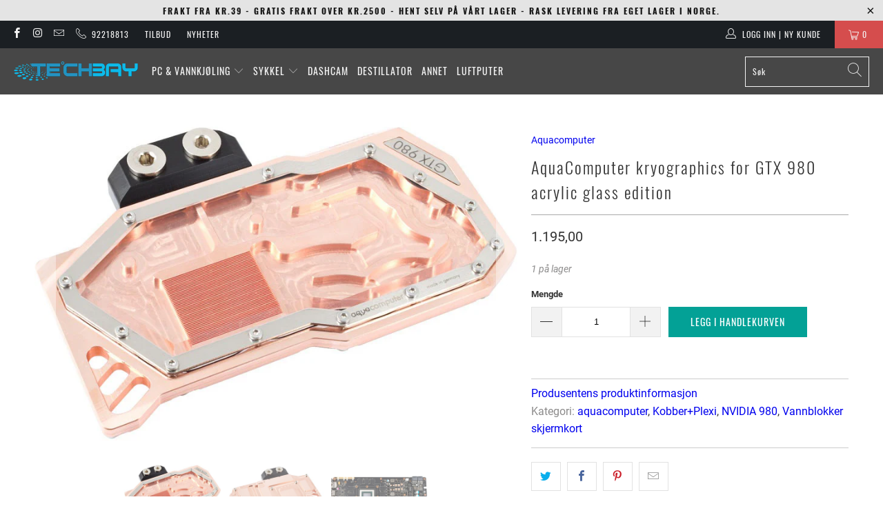

--- FILE ---
content_type: text/html; charset=utf-8
request_url: https://techbay.no/collections/vannblokker-skjermkort/products/aquacomputer-kryographics-for-gtx-980-acrylic-glass-edition
body_size: 25005
content:


 <!DOCTYPE html>
<html class="no-js no-touch" lang="nb"> <head> <meta charset="utf-8"> <meta http-equiv="cleartype" content="on"> <meta name="robots" content="index,follow"> <!-- Mobile Specific Metas --> <meta name="HandheldFriendly" content="True"> <meta name="MobileOptimized" content="320"> <meta name="viewport" content="width=device-width,initial-scale=1"> <meta name="theme-color" content="#ffffff"> <title>
      AquaComputer kryographics for GTX 980 acrylic glass edition - techbay.no</title> <meta name="description" content="Denne vannblokken kombinerer kjøling av GPU, RAM og VRM i en elegant og meget flat vannblokk. Aquacomputer kryographics blokkene er blant de beste i klassen på kjøling og lav strømningsmotstand. Kontaktflatene mot GPU og RAM er polert.Til VRM medfølger termisk pute med høy termisk ledeevne.Acrylclasset er festet til ko"/> <!-- Preconnect Domains --> <link rel="preconnect" href="https://fonts.shopifycdn.com" /> <link rel="preconnect" href="https://cdn.shopify.com" /> <link rel="preconnect" href="https://v.shopify.com" /> <link rel="preconnect" href="https://cdn.shopifycloud.com" /> <link rel="preconnect" href="https://monorail-edge.shopifysvc.com"> <!-- fallback for browsers that don't support preconnect --> <link rel="dns-prefetch" href="https://fonts.shopifycdn.com" /> <link rel="dns-prefetch" href="https://cdn.shopify.com" /> <link rel="dns-prefetch" href="https://v.shopify.com" /> <link rel="dns-prefetch" href="https://cdn.shopifycloud.com" /> <link rel="dns-prefetch" href="https://monorail-edge.shopifysvc.com"> <!-- Preload Assets --> <link rel="preload" href="//techbay.no/cdn/shop/t/13/assets/fancybox.css?v=19278034316635137701735164606" as="style"> <link rel="preload" href="//techbay.no/cdn/shop/t/13/assets/styles.css?v=62109749324508119971735400039" as="style"> <link rel="preload" href="//techbay.no/cdn/shop/t/13/assets/jquery.min.js?v=81049236547974671631735164606" as="script"> <link rel="preload" href="//techbay.no/cdn/shop/t/13/assets/vendors.js?v=156815155738738603461735164606" as="script"> <link rel="preload" href="//techbay.no/cdn/shop/t/13/assets/sections.js?v=26170313199795914061735164606" as="script"> <link rel="preload" href="//techbay.no/cdn/shop/t/13/assets/utilities.js?v=139251749790465216971735164606" as="script"> <link rel="preload" href="//techbay.no/cdn/shop/t/13/assets/app.js?v=156261554373081387331735164606" as="script"> <!-- Stylesheet for Fancybox library --> <link href="//techbay.no/cdn/shop/t/13/assets/fancybox.css?v=19278034316635137701735164606" rel="stylesheet" type="text/css" media="all" /> <!-- Stylesheets for Turbo --> <link href="//techbay.no/cdn/shop/t/13/assets/styles.css?v=62109749324508119971735400039" rel="stylesheet" type="text/css" media="all" /> <script>
      window.lazySizesConfig = window.lazySizesConfig || {};

      lazySizesConfig.expand = 300;
      lazySizesConfig.loadHidden = false;

      /*! lazysizes - v5.2.2 - bgset plugin */
      !function(e,t){var a=function(){t(e.lazySizes),e.removeEventListener("lazyunveilread",a,!0)};t=t.bind(null,e,e.document),"object"==typeof module&&module.exports?t(require("lazysizes")):"function"==typeof define&&define.amd?define(["lazysizes"],t):e.lazySizes?a():e.addEventListener("lazyunveilread",a,!0)}(window,function(e,z,g){"use strict";var c,y,b,f,i,s,n,v,m;e.addEventListener&&(c=g.cfg,y=/\s+/g,b=/\s*\|\s+|\s+\|\s*/g,f=/^(.+?)(?:\s+\[\s*(.+?)\s*\])(?:\s+\[\s*(.+?)\s*\])?$/,i=/^\s*\(*\s*type\s*:\s*(.+?)\s*\)*\s*$/,s=/\(|\)|'/,n={contain:1,cover:1},v=function(e,t){var a;t&&((a=t.match(i))&&a[1]?e.setAttribute("type",a[1]):e.setAttribute("media",c.customMedia[t]||t))},m=function(e){var t,a,i,r;e.target._lazybgset&&(a=(t=e.target)._lazybgset,(i=t.currentSrc||t.src)&&((r=g.fire(a,"bgsetproxy",{src:i,useSrc:s.test(i)?JSON.stringify(i):i})).defaultPrevented||(a.style.backgroundImage="url("+r.detail.useSrc+")")),t._lazybgsetLoading&&(g.fire(a,"_lazyloaded",{},!1,!0),delete t._lazybgsetLoading))},addEventListener("lazybeforeunveil",function(e){var t,a,i,r,s,n,l,d,o,u;!e.defaultPrevented&&(t=e.target.getAttribute("data-bgset"))&&(o=e.target,(u=z.createElement("img")).alt="",u._lazybgsetLoading=!0,e.detail.firesLoad=!0,a=t,i=o,r=u,s=z.createElement("picture"),n=i.getAttribute(c.sizesAttr),l=i.getAttribute("data-ratio"),d=i.getAttribute("data-optimumx"),i._lazybgset&&i._lazybgset.parentNode==i&&i.removeChild(i._lazybgset),Object.defineProperty(r,"_lazybgset",{value:i,writable:!0}),Object.defineProperty(i,"_lazybgset",{value:s,writable:!0}),a=a.replace(y," ").split(b),s.style.display="none",r.className=c.lazyClass,1!=a.length||n||(n="auto"),a.forEach(function(e){var t,a=z.createElement("source");n&&"auto"!=n&&a.setAttribute("sizes",n),(t=e.match(f))?(a.setAttribute(c.srcsetAttr,t[1]),v(a,t[2]),v(a,t[3])):a.setAttribute(c.srcsetAttr,e),s.appendChild(a)}),n&&(r.setAttribute(c.sizesAttr,n),i.removeAttribute(c.sizesAttr),i.removeAttribute("sizes")),d&&r.setAttribute("data-optimumx",d),l&&r.setAttribute("data-ratio",l),s.appendChild(r),i.appendChild(s),setTimeout(function(){g.loader.unveil(u),g.rAF(function(){g.fire(u,"_lazyloaded",{},!0,!0),u.complete&&m({target:u})})}))}),z.addEventListener("load",m,!0),e.addEventListener("lazybeforesizes",function(e){var t,a,i,r;e.detail.instance==g&&e.target._lazybgset&&e.detail.dataAttr&&(t=e.target._lazybgset,i=t,r=(getComputedStyle(i)||{getPropertyValue:function(){}}).getPropertyValue("background-size"),!n[r]&&n[i.style.backgroundSize]&&(r=i.style.backgroundSize),n[a=r]&&(e.target._lazysizesParentFit=a,g.rAF(function(){e.target.setAttribute("data-parent-fit",a),e.target._lazysizesParentFit&&delete e.target._lazysizesParentFit})))},!0),z.documentElement.addEventListener("lazybeforesizes",function(e){var t,a;!e.defaultPrevented&&e.target._lazybgset&&e.detail.instance==g&&(e.detail.width=(t=e.target._lazybgset,a=g.gW(t,t.parentNode),(!t._lazysizesWidth||a>t._lazysizesWidth)&&(t._lazysizesWidth=a),t._lazysizesWidth))}))});

      /*! lazysizes - v5.2.2 */
      !function(e){var t=function(u,D,f){"use strict";var k,H;if(function(){var e;var t={lazyClass:"lazyload",loadedClass:"lazyloaded",loadingClass:"lazyloading",preloadClass:"lazypreload",errorClass:"lazyerror",autosizesClass:"lazyautosizes",srcAttr:"data-src",srcsetAttr:"data-srcset",sizesAttr:"data-sizes",minSize:40,customMedia:{},init:true,expFactor:1.5,hFac:.8,loadMode:2,loadHidden:true,ricTimeout:0,throttleDelay:125};H=u.lazySizesConfig||u.lazysizesConfig||{};for(e in t){if(!(e in H)){H[e]=t[e]}}}(),!D||!D.getElementsByClassName){return{init:function(){},cfg:H,noSupport:true}}var O=D.documentElement,a=u.HTMLPictureElement,P="addEventListener",$="getAttribute",q=u[P].bind(u),I=u.setTimeout,U=u.requestAnimationFrame||I,l=u.requestIdleCallback,j=/^picture$/i,r=["load","error","lazyincluded","_lazyloaded"],i={},G=Array.prototype.forEach,J=function(e,t){if(!i[t]){i[t]=new RegExp("(\\s|^)"+t+"(\\s|$)")}return i[t].test(e[$]("class")||"")&&i[t]},K=function(e,t){if(!J(e,t)){e.setAttribute("class",(e[$]("class")||"").trim()+" "+t)}},Q=function(e,t){var i;if(i=J(e,t)){e.setAttribute("class",(e[$]("class")||"").replace(i," "))}},V=function(t,i,e){var a=e?P:"removeEventListener";if(e){V(t,i)}r.forEach(function(e){t[a](e,i)})},X=function(e,t,i,a,r){var n=D.createEvent("Event");if(!i){i={}}i.instance=k;n.initEvent(t,!a,!r);n.detail=i;e.dispatchEvent(n);return n},Y=function(e,t){var i;if(!a&&(i=u.picturefill||H.pf)){if(t&&t.src&&!e[$]("srcset")){e.setAttribute("srcset",t.src)}i({reevaluate:true,elements:[e]})}else if(t&&t.src){e.src=t.src}},Z=function(e,t){return(getComputedStyle(e,null)||{})[t]},s=function(e,t,i){i=i||e.offsetWidth;while(i<H.minSize&&t&&!e._lazysizesWidth){i=t.offsetWidth;t=t.parentNode}return i},ee=function(){var i,a;var t=[];var r=[];var n=t;var s=function(){var e=n;n=t.length?r:t;i=true;a=false;while(e.length){e.shift()()}i=false};var e=function(e,t){if(i&&!t){e.apply(this,arguments)}else{n.push(e);if(!a){a=true;(D.hidden?I:U)(s)}}};e._lsFlush=s;return e}(),te=function(i,e){return e?function(){ee(i)}:function(){var e=this;var t=arguments;ee(function(){i.apply(e,t)})}},ie=function(e){var i;var a=0;var r=H.throttleDelay;var n=H.ricTimeout;var t=function(){i=false;a=f.now();e()};var s=l&&n>49?function(){l(t,{timeout:n});if(n!==H.ricTimeout){n=H.ricTimeout}}:te(function(){I(t)},true);return function(e){var t;if(e=e===true){n=33}if(i){return}i=true;t=r-(f.now()-a);if(t<0){t=0}if(e||t<9){s()}else{I(s,t)}}},ae=function(e){var t,i;var a=99;var r=function(){t=null;e()};var n=function(){var e=f.now()-i;if(e<a){I(n,a-e)}else{(l||r)(r)}};return function(){i=f.now();if(!t){t=I(n,a)}}},e=function(){var v,m,c,h,e;var y,z,g,p,C,b,A;var n=/^img$/i;var d=/^iframe$/i;var E="onscroll"in u&&!/(gle|ing)bot/.test(navigator.userAgent);var _=0;var w=0;var N=0;var M=-1;var x=function(e){N--;if(!e||N<0||!e.target){N=0}};var W=function(e){if(A==null){A=Z(D.body,"visibility")=="hidden"}return A||!(Z(e.parentNode,"visibility")=="hidden"&&Z(e,"visibility")=="hidden")};var S=function(e,t){var i;var a=e;var r=W(e);g-=t;b+=t;p-=t;C+=t;while(r&&(a=a.offsetParent)&&a!=D.body&&a!=O){r=(Z(a,"opacity")||1)>0;if(r&&Z(a,"overflow")!="visible"){i=a.getBoundingClientRect();r=C>i.left&&p<i.right&&b>i.top-1&&g<i.bottom+1}}return r};var t=function(){var e,t,i,a,r,n,s,l,o,u,f,c;var d=k.elements;if((h=H.loadMode)&&N<8&&(e=d.length)){t=0;M++;for(;t<e;t++){if(!d[t]||d[t]._lazyRace){continue}if(!E||k.prematureUnveil&&k.prematureUnveil(d[t])){R(d[t]);continue}if(!(l=d[t][$]("data-expand"))||!(n=l*1)){n=w}if(!u){u=!H.expand||H.expand<1?O.clientHeight>500&&O.clientWidth>500?500:370:H.expand;k._defEx=u;f=u*H.expFactor;c=H.hFac;A=null;if(w<f&&N<1&&M>2&&h>2&&!D.hidden){w=f;M=0}else if(h>1&&M>1&&N<6){w=u}else{w=_}}if(o!==n){y=innerWidth+n*c;z=innerHeight+n;s=n*-1;o=n}i=d[t].getBoundingClientRect();if((b=i.bottom)>=s&&(g=i.top)<=z&&(C=i.right)>=s*c&&(p=i.left)<=y&&(b||C||p||g)&&(H.loadHidden||W(d[t]))&&(m&&N<3&&!l&&(h<3||M<4)||S(d[t],n))){R(d[t]);r=true;if(N>9){break}}else if(!r&&m&&!a&&N<4&&M<4&&h>2&&(v[0]||H.preloadAfterLoad)&&(v[0]||!l&&(b||C||p||g||d[t][$](H.sizesAttr)!="auto"))){a=v[0]||d[t]}}if(a&&!r){R(a)}}};var i=ie(t);var B=function(e){var t=e.target;if(t._lazyCache){delete t._lazyCache;return}x(e);K(t,H.loadedClass);Q(t,H.loadingClass);V(t,L);X(t,"lazyloaded")};var a=te(B);var L=function(e){a({target:e.target})};var T=function(t,i){try{t.contentWindow.location.replace(i)}catch(e){t.src=i}};var F=function(e){var t;var i=e[$](H.srcsetAttr);if(t=H.customMedia[e[$]("data-media")||e[$]("media")]){e.setAttribute("media",t)}if(i){e.setAttribute("srcset",i)}};var s=te(function(t,e,i,a,r){var n,s,l,o,u,f;if(!(u=X(t,"lazybeforeunveil",e)).defaultPrevented){if(a){if(i){K(t,H.autosizesClass)}else{t.setAttribute("sizes",a)}}s=t[$](H.srcsetAttr);n=t[$](H.srcAttr);if(r){l=t.parentNode;o=l&&j.test(l.nodeName||"")}f=e.firesLoad||"src"in t&&(s||n||o);u={target:t};K(t,H.loadingClass);if(f){clearTimeout(c);c=I(x,2500);V(t,L,true)}if(o){G.call(l.getElementsByTagName("source"),F)}if(s){t.setAttribute("srcset",s)}else if(n&&!o){if(d.test(t.nodeName)){T(t,n)}else{t.src=n}}if(r&&(s||o)){Y(t,{src:n})}}if(t._lazyRace){delete t._lazyRace}Q(t,H.lazyClass);ee(function(){var e=t.complete&&t.naturalWidth>1;if(!f||e){if(e){K(t,"ls-is-cached")}B(u);t._lazyCache=true;I(function(){if("_lazyCache"in t){delete t._lazyCache}},9)}if(t.loading=="lazy"){N--}},true)});var R=function(e){if(e._lazyRace){return}var t;var i=n.test(e.nodeName);var a=i&&(e[$](H.sizesAttr)||e[$]("sizes"));var r=a=="auto";if((r||!m)&&i&&(e[$]("src")||e.srcset)&&!e.complete&&!J(e,H.errorClass)&&J(e,H.lazyClass)){return}t=X(e,"lazyunveilread").detail;if(r){re.updateElem(e,true,e.offsetWidth)}e._lazyRace=true;N++;s(e,t,r,a,i)};var r=ae(function(){H.loadMode=3;i()});var l=function(){if(H.loadMode==3){H.loadMode=2}r()};var o=function(){if(m){return}if(f.now()-e<999){I(o,999);return}m=true;H.loadMode=3;i();q("scroll",l,true)};return{_:function(){e=f.now();k.elements=D.getElementsByClassName(H.lazyClass);v=D.getElementsByClassName(H.lazyClass+" "+H.preloadClass);q("scroll",i,true);q("resize",i,true);q("pageshow",function(e){if(e.persisted){var t=D.querySelectorAll("."+H.loadingClass);if(t.length&&t.forEach){U(function(){t.forEach(function(e){if(e.complete){R(e)}})})}}});if(u.MutationObserver){new MutationObserver(i).observe(O,{childList:true,subtree:true,attributes:true})}else{O[P]("DOMNodeInserted",i,true);O[P]("DOMAttrModified",i,true);setInterval(i,999)}q("hashchange",i,true);["focus","mouseover","click","load","transitionend","animationend"].forEach(function(e){D[P](e,i,true)});if(/d$|^c/.test(D.readyState)){o()}else{q("load",o);D[P]("DOMContentLoaded",i);I(o,2e4)}if(k.elements.length){t();ee._lsFlush()}else{i()}},checkElems:i,unveil:R,_aLSL:l}}(),re=function(){var i;var n=te(function(e,t,i,a){var r,n,s;e._lazysizesWidth=a;a+="px";e.setAttribute("sizes",a);if(j.test(t.nodeName||"")){r=t.getElementsByTagName("source");for(n=0,s=r.length;n<s;n++){r[n].setAttribute("sizes",a)}}if(!i.detail.dataAttr){Y(e,i.detail)}});var a=function(e,t,i){var a;var r=e.parentNode;if(r){i=s(e,r,i);a=X(e,"lazybeforesizes",{width:i,dataAttr:!!t});if(!a.defaultPrevented){i=a.detail.width;if(i&&i!==e._lazysizesWidth){n(e,r,a,i)}}}};var e=function(){var e;var t=i.length;if(t){e=0;for(;e<t;e++){a(i[e])}}};var t=ae(e);return{_:function(){i=D.getElementsByClassName(H.autosizesClass);q("resize",t)},checkElems:t,updateElem:a}}(),t=function(){if(!t.i&&D.getElementsByClassName){t.i=true;re._();e._()}};return I(function(){H.init&&t()}),k={cfg:H,autoSizer:re,loader:e,init:t,uP:Y,aC:K,rC:Q,hC:J,fire:X,gW:s,rAF:ee}}(e,e.document,Date);e.lazySizes=t,"object"==typeof module&&module.exports&&(module.exports=t)}("undefined"!=typeof window?window:{});</script> <!-- Icons --> <link rel="shortcut icon" type="image/x-icon" href="//techbay.no/cdn/shop/files/tb_180x180.png?v=1646054603"> <link rel="apple-touch-icon" href="//techbay.no/cdn/shop/files/tb_180x180.png?v=1646054603"/> <link rel="apple-touch-icon" sizes="57x57" href="//techbay.no/cdn/shop/files/tb_57x57.png?v=1646054603"/> <link rel="apple-touch-icon" sizes="60x60" href="//techbay.no/cdn/shop/files/tb_60x60.png?v=1646054603"/> <link rel="apple-touch-icon" sizes="72x72" href="//techbay.no/cdn/shop/files/tb_72x72.png?v=1646054603"/> <link rel="apple-touch-icon" sizes="76x76" href="//techbay.no/cdn/shop/files/tb_76x76.png?v=1646054603"/> <link rel="apple-touch-icon" sizes="114x114" href="//techbay.no/cdn/shop/files/tb_114x114.png?v=1646054603"/> <link rel="apple-touch-icon" sizes="180x180" href="//techbay.no/cdn/shop/files/tb_180x180.png?v=1646054603"/> <link rel="apple-touch-icon" sizes="228x228" href="//techbay.no/cdn/shop/files/tb_228x228.png?v=1646054603"/> <link rel="canonical" href="https://techbay.no/products/aquacomputer-kryographics-for-gtx-980-acrylic-glass-edition"/> <script src="//techbay.no/cdn/shop/t/13/assets/jquery.min.js?v=81049236547974671631735164606" defer></script> <script>
      window.Theme = window.Theme || {};
      window.Theme.version = '7.0.0';
      window.Theme.name = 'Turbo';</script>
    


    
<template id="price-ui"><span class="price " data-price></span><span class="compare-at-price" data-compare-at-price></span><span class="unit-pricing" data-unit-pricing></span></template> <template id="price-ui-badge"><div class="price-ui-badge__sticker"> <span class="price-ui-badge__sticker-text" data-badge></span></div></template> <template id="price-ui__price"><span class="money" data-price></span></template> <template id="price-ui__price-range"><span class="price-min" data-price-min><span class="money" data-price></span></span> - <span class="price-max" data-price-max><span class="money" data-price></span></span></template> <template id="price-ui__unit-pricing"><span class="unit-quantity" data-unit-quantity></span> | <span class="unit-price" data-unit-price><span class="money" data-price></span></span> / <span class="unit-measurement" data-unit-measurement></span></template> <template id="price-ui-badge__percent-savings-range">Spar opptil <span data-price-percent></span>%</template> <template id="price-ui-badge__percent-savings">Spar <span data-price-percent></span>%</template> <template id="price-ui-badge__price-savings-range">Spar opptil <span class="money" data-price></span></template> <template id="price-ui-badge__price-savings">Spar <span class="money" data-price></span></template> <template id="price-ui-badge__on-sale">Salg</template> <template id="price-ui-badge__sold-out">Utsolgt</template> <template id="price-ui-badge__in-stock">På lager</template> <script>
      
window.Shopify = window.Shopify || {};window.Shopify.theme_settings = {};
window.Currency = window.Currency || {};window.Shopify.routes = {};window.Shopify.theme_settings.display_tos_checkbox = true;window.Shopify.theme_settings.go_to_checkout = false;window.Shopify.theme_settings.cart_action = "ajax";window.Shopify.theme_settings.cart_shipping_calculator = false;window.Shopify.theme_settings.collection_swatches = false;window.Shopify.theme_settings.collection_secondary_image = false;


window.Currency.show_multiple_currencies = false;
window.Currency.shop_currency = "NOK";
window.Currency.default_currency = "NOK";
window.Currency.display_format = "money_format";
window.Currency.money_format = "{{amount_with_comma_separator}} ";
window.Currency.money_format_no_currency = "{{amount_with_comma_separator}} ";
window.Currency.money_format_currency = "{{amount_with_comma_separator}} ";
window.Currency.native_multi_currency = false;
window.Currency.iso_code = "NOK";
window.Currency.symbol = "kr";window.Shopify.theme_settings.display_inventory_left = true;window.Shopify.theme_settings.inventory_threshold = 1000;window.Shopify.theme_settings.limit_quantity = false;window.Shopify.theme_settings.menu_position = "inline";window.Shopify.theme_settings.newsletter_popup = false;window.Shopify.theme_settings.newsletter_popup_days = "7";window.Shopify.theme_settings.newsletter_popup_mobile = true;window.Shopify.theme_settings.newsletter_popup_seconds = 8;window.Shopify.theme_settings.pagination_type = "load_more";window.Shopify.theme_settings.search_pagination_type = "basic_pagination";window.Shopify.theme_settings.enable_shopify_review_comments = false;window.Shopify.theme_settings.enable_shopify_collection_badges = false;window.Shopify.theme_settings.quick_shop_thumbnail_position = "bottom-thumbnails";window.Shopify.theme_settings.product_form_style = "radio";window.Shopify.theme_settings.sale_banner_enabled = true;window.Shopify.theme_settings.display_savings = true;window.Shopify.theme_settings.display_sold_out_price = true;window.Shopify.theme_settings.sold_out_text = "Utsolgt";window.Shopify.theme_settings.free_text = "Gratis";window.Shopify.theme_settings.video_looping = false;window.Shopify.theme_settings.quick_shop_style = "popup";window.Shopify.theme_settings.hover_enabled = false;window.Shopify.routes.cart_url = "/cart";window.Shopify.routes.root_url = "/";window.Shopify.routes.search_url = "/search";window.Shopify.theme_settings.image_loading_style = "blur-up";window.Shopify.theme_settings.search_option = "product";window.Shopify.theme_settings.search_items_to_display = 8;window.Shopify.theme_settings.enable_autocomplete = true;window.Shopify.theme_settings.page_dots_enabled = false;window.Shopify.theme_settings.slideshow_arrow_size = "light";window.Shopify.theme_settings.quick_shop_enabled = false;window.Shopify.translation =window.Shopify.translation || {};window.Shopify.translation.agree_to_terms_warning = "Du må akseptere med salgsvilkårene ved utsjekk";window.Shopify.translation.one_item_left = "på lager";window.Shopify.translation.items_left_text = "på lager";window.Shopify.translation.cart_savings_text = "Besparelse";window.Shopify.translation.cart_discount_text = "Rabatt";window.Shopify.translation.cart_subtotal_text = "Delsum";window.Shopify.translation.cart_remove_text = "Fjern";window.Shopify.translation.cart_free_text = "Gratis";window.Shopify.translation.newsletter_success_text = "Takk for at du meldte deg på vår epostliste!";window.Shopify.translation.notify_email = "Skriv inn epostadressen din..";window.Shopify.translation.notify_email_value = "Translation missing: nb.contact.fields.email";window.Shopify.translation.notify_email_send = "Send";window.Shopify.translation.notify_message_first = "Send meg melding når";window.Shopify.translation.notify_message_last = " varen er på lager igjen.";window.Shopify.translation.notify_success_text = "Takk! Vi vil sende deg melding når produktet er på lager igjen.";window.Shopify.translation.add_to_cart = "Legg i handlekurven";window.Shopify.translation.coming_soon_text = "Kommer snart";window.Shopify.translation.sold_out_text = "Utsolgt";window.Shopify.translation.sale_text = "Salg";window.Shopify.translation.savings_text = "Du sparer";window.Shopify.translation.from_text = "Fra";window.Shopify.translation.new_text = "Ny";window.Shopify.translation.pre_order_text = "Bestillingsvare";window.Shopify.translation.unavailable_text = "Ikke tilgjengelig";window.Shopify.translation.all_results = "Vis alle resultater";window.Shopify.translation.no_results = "Beklager, ingen resultater";window.Shopify.media_queries =window.Shopify.media_queries || {};window.Shopify.media_queries.small = window.matchMedia( "(max-width: 480px)" );window.Shopify.media_queries.medium = window.matchMedia( "(max-width: 798px)" );window.Shopify.media_queries.large = window.matchMedia( "(min-width: 799px)" );window.Shopify.media_queries.larger = window.matchMedia( "(min-width: 960px)" );window.Shopify.media_queries.xlarge = window.matchMedia( "(min-width: 1200px)" );window.Shopify.media_queries.ie10 = window.matchMedia( "all and (-ms-high-contrast: none), (-ms-high-contrast: active)" );window.Shopify.media_queries.tablet = window.matchMedia( "only screen and (min-width: 799px) and (max-width: 1024px)" );</script> <script src="//techbay.no/cdn/shop/t/13/assets/vendors.js?v=156815155738738603461735164606" defer></script> <script src="//techbay.no/cdn/shop/t/13/assets/sections.js?v=26170313199795914061735164606" defer></script> <script src="//techbay.no/cdn/shop/t/13/assets/utilities.js?v=139251749790465216971735164606" defer></script> <script src="//techbay.no/cdn/shop/t/13/assets/app.js?v=156261554373081387331735164606" defer></script> <script src="//techbay.no/cdn/shop/t/13/assets/instantclick.min.js?v=20092422000980684151735164606" data-no-instant defer></script> <script data-no-instant>
        window.addEventListener('DOMContentLoaded', function() {

          function inIframe() {
            try {
              return window.self !== window.top;
            } catch (e) {
              return true;
            }
          }

          if (!inIframe()){
            InstantClick.on('change', function() {

              $('head script[src*="shopify"]').each(function() {
                var script = document.createElement('script');
                script.type = 'text/javascript';
                script.src = $(this).attr('src');

                $('body').append(script);
              });

              $('body').removeClass('fancybox-active');
              $.fancybox.destroy();

              InstantClick.init();

            });
          }
        });</script> <script></script> <script>window.performance && window.performance.mark && window.performance.mark('shopify.content_for_header.start');</script><meta id="shopify-digital-wallet" name="shopify-digital-wallet" content="/46755479709/digital_wallets/dialog">
<link rel="alternate" type="application/json+oembed" href="https://techbay.no/products/aquacomputer-kryographics-for-gtx-980-acrylic-glass-edition.oembed">
<script async="async" src="/checkouts/internal/preloads.js?locale=nb-NO"></script>
<script id="shopify-features" type="application/json">{"accessToken":"0d6ad5bfd5f8b28cd70011bc2bfded9a","betas":["rich-media-storefront-analytics"],"domain":"techbay.no","predictiveSearch":true,"shopId":46755479709,"locale":"nb"}</script>
<script>var Shopify = Shopify || {};
Shopify.shop = "techbay-no.myshopify.com";
Shopify.locale = "nb";
Shopify.currency = {"active":"NOK","rate":"1.0"};
Shopify.country = "NO";
Shopify.theme = {"name":"Copy of Techbay","id":175256633632,"schema_name":"Turbo","schema_version":"7.0.0","theme_store_id":null,"role":"main"};
Shopify.theme.handle = "null";
Shopify.theme.style = {"id":null,"handle":null};
Shopify.cdnHost = "techbay.no/cdn";
Shopify.routes = Shopify.routes || {};
Shopify.routes.root = "/";</script>
<script type="module">!function(o){(o.Shopify=o.Shopify||{}).modules=!0}(window);</script>
<script>!function(o){function n(){var o=[];function n(){o.push(Array.prototype.slice.apply(arguments))}return n.q=o,n}var t=o.Shopify=o.Shopify||{};t.loadFeatures=n(),t.autoloadFeatures=n()}(window);</script>
<script id="shop-js-analytics" type="application/json">{"pageType":"product"}</script>
<script defer="defer" async type="module" src="//techbay.no/cdn/shopifycloud/shop-js/modules/v2/client.init-shop-cart-sync_BcaJ_6_J.nb.esm.js"></script>
<script defer="defer" async type="module" src="//techbay.no/cdn/shopifycloud/shop-js/modules/v2/chunk.common_DjYlW7cL.esm.js"></script>
<script defer="defer" async type="module" src="//techbay.no/cdn/shopifycloud/shop-js/modules/v2/chunk.modal_lg8uEhAC.esm.js"></script>
<script type="module">
  await import("//techbay.no/cdn/shopifycloud/shop-js/modules/v2/client.init-shop-cart-sync_BcaJ_6_J.nb.esm.js");
await import("//techbay.no/cdn/shopifycloud/shop-js/modules/v2/chunk.common_DjYlW7cL.esm.js");
await import("//techbay.no/cdn/shopifycloud/shop-js/modules/v2/chunk.modal_lg8uEhAC.esm.js");

  window.Shopify.SignInWithShop?.initShopCartSync?.({"fedCMEnabled":true,"windoidEnabled":true});

</script>
<script id="__st">var __st={"a":46755479709,"offset":3600,"reqid":"d6710bad-5fab-4997-ac0f-ba436ede0070-1769754320","pageurl":"techbay.no\/collections\/vannblokker-skjermkort\/products\/aquacomputer-kryographics-for-gtx-980-acrylic-glass-edition","u":"9085033ac760","p":"product","rtyp":"product","rid":7107061481629};</script>
<script>window.ShopifyPaypalV4VisibilityTracking = true;</script>
<script id="captcha-bootstrap">!function(){'use strict';const t='contact',e='account',n='new_comment',o=[[t,t],['blogs',n],['comments',n],[t,'customer']],c=[[e,'customer_login'],[e,'guest_login'],[e,'recover_customer_password'],[e,'create_customer']],r=t=>t.map((([t,e])=>`form[action*='/${t}']:not([data-nocaptcha='true']) input[name='form_type'][value='${e}']`)).join(','),a=t=>()=>t?[...document.querySelectorAll(t)].map((t=>t.form)):[];function s(){const t=[...o],e=r(t);return a(e)}const i='password',u='form_key',d=['recaptcha-v3-token','g-recaptcha-response','h-captcha-response',i],f=()=>{try{return window.sessionStorage}catch{return}},m='__shopify_v',_=t=>t.elements[u];function p(t,e,n=!1){try{const o=window.sessionStorage,c=JSON.parse(o.getItem(e)),{data:r}=function(t){const{data:e,action:n}=t;return t[m]||n?{data:e,action:n}:{data:t,action:n}}(c);for(const[e,n]of Object.entries(r))t.elements[e]&&(t.elements[e].value=n);n&&o.removeItem(e)}catch(o){console.error('form repopulation failed',{error:o})}}const l='form_type',E='cptcha';function T(t){t.dataset[E]=!0}const w=window,h=w.document,L='Shopify',v='ce_forms',y='captcha';let A=!1;((t,e)=>{const n=(g='f06e6c50-85a8-45c8-87d0-21a2b65856fe',I='https://cdn.shopify.com/shopifycloud/storefront-forms-hcaptcha/ce_storefront_forms_captcha_hcaptcha.v1.5.2.iife.js',D={infoText:'Beskyttet av hCaptcha',privacyText:'Personvern',termsText:'Vilkår'},(t,e,n)=>{const o=w[L][v],c=o.bindForm;if(c)return c(t,g,e,D).then(n);var r;o.q.push([[t,g,e,D],n]),r=I,A||(h.body.append(Object.assign(h.createElement('script'),{id:'captcha-provider',async:!0,src:r})),A=!0)});var g,I,D;w[L]=w[L]||{},w[L][v]=w[L][v]||{},w[L][v].q=[],w[L][y]=w[L][y]||{},w[L][y].protect=function(t,e){n(t,void 0,e),T(t)},Object.freeze(w[L][y]),function(t,e,n,w,h,L){const[v,y,A,g]=function(t,e,n){const i=e?o:[],u=t?c:[],d=[...i,...u],f=r(d),m=r(i),_=r(d.filter((([t,e])=>n.includes(e))));return[a(f),a(m),a(_),s()]}(w,h,L),I=t=>{const e=t.target;return e instanceof HTMLFormElement?e:e&&e.form},D=t=>v().includes(t);t.addEventListener('submit',(t=>{const e=I(t);if(!e)return;const n=D(e)&&!e.dataset.hcaptchaBound&&!e.dataset.recaptchaBound,o=_(e),c=g().includes(e)&&(!o||!o.value);(n||c)&&t.preventDefault(),c&&!n&&(function(t){try{if(!f())return;!function(t){const e=f();if(!e)return;const n=_(t);if(!n)return;const o=n.value;o&&e.removeItem(o)}(t);const e=Array.from(Array(32),(()=>Math.random().toString(36)[2])).join('');!function(t,e){_(t)||t.append(Object.assign(document.createElement('input'),{type:'hidden',name:u})),t.elements[u].value=e}(t,e),function(t,e){const n=f();if(!n)return;const o=[...t.querySelectorAll(`input[type='${i}']`)].map((({name:t})=>t)),c=[...d,...o],r={};for(const[a,s]of new FormData(t).entries())c.includes(a)||(r[a]=s);n.setItem(e,JSON.stringify({[m]:1,action:t.action,data:r}))}(t,e)}catch(e){console.error('failed to persist form',e)}}(e),e.submit())}));const S=(t,e)=>{t&&!t.dataset[E]&&(n(t,e.some((e=>e===t))),T(t))};for(const o of['focusin','change'])t.addEventListener(o,(t=>{const e=I(t);D(e)&&S(e,y())}));const B=e.get('form_key'),M=e.get(l),P=B&&M;t.addEventListener('DOMContentLoaded',(()=>{const t=y();if(P)for(const e of t)e.elements[l].value===M&&p(e,B);[...new Set([...A(),...v().filter((t=>'true'===t.dataset.shopifyCaptcha))])].forEach((e=>S(e,t)))}))}(h,new URLSearchParams(w.location.search),n,t,e,['guest_login'])})(!0,!0)}();</script>
<script integrity="sha256-4kQ18oKyAcykRKYeNunJcIwy7WH5gtpwJnB7kiuLZ1E=" data-source-attribution="shopify.loadfeatures" defer="defer" src="//techbay.no/cdn/shopifycloud/storefront/assets/storefront/load_feature-a0a9edcb.js" crossorigin="anonymous"></script>
<script data-source-attribution="shopify.dynamic_checkout.dynamic.init">var Shopify=Shopify||{};Shopify.PaymentButton=Shopify.PaymentButton||{isStorefrontPortableWallets:!0,init:function(){window.Shopify.PaymentButton.init=function(){};var t=document.createElement("script");t.src="https://techbay.no/cdn/shopifycloud/portable-wallets/latest/portable-wallets.nb.js",t.type="module",document.head.appendChild(t)}};
</script>
<script data-source-attribution="shopify.dynamic_checkout.buyer_consent">
  function portableWalletsHideBuyerConsent(e){var t=document.getElementById("shopify-buyer-consent"),n=document.getElementById("shopify-subscription-policy-button");t&&n&&(t.classList.add("hidden"),t.setAttribute("aria-hidden","true"),n.removeEventListener("click",e))}function portableWalletsShowBuyerConsent(e){var t=document.getElementById("shopify-buyer-consent"),n=document.getElementById("shopify-subscription-policy-button");t&&n&&(t.classList.remove("hidden"),t.removeAttribute("aria-hidden"),n.addEventListener("click",e))}window.Shopify?.PaymentButton&&(window.Shopify.PaymentButton.hideBuyerConsent=portableWalletsHideBuyerConsent,window.Shopify.PaymentButton.showBuyerConsent=portableWalletsShowBuyerConsent);
</script>
<script data-source-attribution="shopify.dynamic_checkout.cart.bootstrap">document.addEventListener("DOMContentLoaded",(function(){function t(){return document.querySelector("shopify-accelerated-checkout-cart, shopify-accelerated-checkout")}if(t())Shopify.PaymentButton.init();else{new MutationObserver((function(e,n){t()&&(Shopify.PaymentButton.init(),n.disconnect())})).observe(document.body,{childList:!0,subtree:!0})}}));
</script>

<script>window.performance && window.performance.mark && window.performance.mark('shopify.content_for_header.end');</script>

    

<meta name="author" content="techbay.no">
<meta property="og:url" content="https://techbay.no/products/aquacomputer-kryographics-for-gtx-980-acrylic-glass-edition">
<meta property="og:site_name" content="techbay.no"> <meta property="og:type" content="product"> <meta property="og:title" content="AquaComputer kryographics for GTX 980 acrylic glass edition"> <meta property="og:image" content="https://techbay.no/cdn/shop/products/11981_1_600x.jpg?v=1636859261"> <meta property="og:image:secure_url" content="https://techbay.no/cdn/shop/products/11981_1_600x.jpg?v=1636859261"> <meta property="og:image:width" content="800"> <meta property="og:image:height" content="533"> <meta property="og:image" content="https://techbay.no/cdn/shop/products/11981_2_600x.jpg?v=1636859261"> <meta property="og:image:secure_url" content="https://techbay.no/cdn/shop/products/11981_2_600x.jpg?v=1636859261"> <meta property="og:image:width" content="800"> <meta property="og:image:height" content="533"> <meta property="og:image" content="https://techbay.no/cdn/shop/products/11981_3_600x.jpg?v=1636859261"> <meta property="og:image:secure_url" content="https://techbay.no/cdn/shop/products/11981_3_600x.jpg?v=1636859261"> <meta property="og:image:width" content="800"> <meta property="og:image:height" content="533"> <meta property="product:price:amount" content="1.195,00"> <meta property="product:price:currency" content="NOK"> <meta property="og:description" content="Denne vannblokken kombinerer kjøling av GPU, RAM og VRM i en elegant og meget flat vannblokk. Aquacomputer kryographics blokkene er blant de beste i klassen på kjøling og lav strømningsmotstand. Kontaktflatene mot GPU og RAM er polert.Til VRM medfølger termisk pute med høy termisk ledeevne.Acrylclasset er festet til ko">




<meta name="twitter:card" content="summary"> <meta name="twitter:title" content="AquaComputer kryographics for GTX 980 acrylic glass edition"> <meta name="twitter:description" content="Denne vannblokken kombinerer kjøling av GPU, RAM og VRM i en elegant og meget flat vannblokk. Aquacomputer kryographics blokkene er blant de beste i klassen på kjøling og lav strømningsmotstand. Kontaktflatene mot GPU og RAM er polert.Til VRM medfølger termisk pute med høy termisk ledeevne.Acrylclasset er festet til kobberblokken med ramme og skruer av rustfritt stål. På den siden som vender mot skjermkortet har Aquacomputer montert 10 stand-offs av rustfritt stål. Dette letter montasjen fordi mindre kraft er påkrevd (kobber er mykt og mindre egnet for gjenger), gjengene tåler mer og reduserer vridningskreftene på skjermkortet.Koblingsblokken er festet til vannblokken med tre skruer. Den har to ¼&quot; BSP gjengehull på hver side, totalt 4, slik at du kan koble til slange på den siden som passer deg best. Ubrukte gjengehull tettes med medfølgende blindplugger.Aquacomputer heldekkende vannblokker passer kun skjermkort med referanse-PCB"> <meta name="twitter:image" content="https://techbay.no/cdn/shop/products/11981_1_240x.jpg?v=1636859261"> <meta name="twitter:image:width" content="240"> <meta name="twitter:image:height" content="240"> <meta name="twitter:image:alt" content="AquaComputer kryographics for GTX 980 acrylic glass edition"> <link rel="prev" href="/collections/vannblokker-skjermkort/products/ek-montasjeplate-for-ek-thermosphere-g200-61x61mm"> <link rel="next" href="/collections/vannblokker-skjermkort/products/ek-vannblokk-for-skjermkort-thermosphere-acetal-nickel"> <meta name="google-site-verification" content="7x3c98h2-MuaVe_PNXTCSEA2Bj920a8vGQSaBmSI42A" /><!-- BEGIN app block: shopify://apps/also-bought/blocks/app-embed-block/b94b27b4-738d-4d92-9e60-43c22d1da3f2 --><script>
    window.codeblackbelt = window.codeblackbelt || {};
    window.codeblackbelt.shop = window.codeblackbelt.shop || 'techbay-no.myshopify.com';
    
        window.codeblackbelt.productId = 7107061481629;</script><script src="//cdn.codeblackbelt.com/widgets/also-bought/main.min.js?version=2026013007+0100" async></script>
<!-- END app block --><link href="https://monorail-edge.shopifysvc.com" rel="dns-prefetch">
<script>(function(){if ("sendBeacon" in navigator && "performance" in window) {try {var session_token_from_headers = performance.getEntriesByType('navigation')[0].serverTiming.find(x => x.name == '_s').description;} catch {var session_token_from_headers = undefined;}var session_cookie_matches = document.cookie.match(/_shopify_s=([^;]*)/);var session_token_from_cookie = session_cookie_matches && session_cookie_matches.length === 2 ? session_cookie_matches[1] : "";var session_token = session_token_from_headers || session_token_from_cookie || "";function handle_abandonment_event(e) {var entries = performance.getEntries().filter(function(entry) {return /monorail-edge.shopifysvc.com/.test(entry.name);});if (!window.abandonment_tracked && entries.length === 0) {window.abandonment_tracked = true;var currentMs = Date.now();var navigation_start = performance.timing.navigationStart;var payload = {shop_id: 46755479709,url: window.location.href,navigation_start,duration: currentMs - navigation_start,session_token,page_type: "product"};window.navigator.sendBeacon("https://monorail-edge.shopifysvc.com/v1/produce", JSON.stringify({schema_id: "online_store_buyer_site_abandonment/1.1",payload: payload,metadata: {event_created_at_ms: currentMs,event_sent_at_ms: currentMs}}));}}window.addEventListener('pagehide', handle_abandonment_event);}}());</script>
<script id="web-pixels-manager-setup">(function e(e,d,r,n,o){if(void 0===o&&(o={}),!Boolean(null===(a=null===(i=window.Shopify)||void 0===i?void 0:i.analytics)||void 0===a?void 0:a.replayQueue)){var i,a;window.Shopify=window.Shopify||{};var t=window.Shopify;t.analytics=t.analytics||{};var s=t.analytics;s.replayQueue=[],s.publish=function(e,d,r){return s.replayQueue.push([e,d,r]),!0};try{self.performance.mark("wpm:start")}catch(e){}var l=function(){var e={modern:/Edge?\/(1{2}[4-9]|1[2-9]\d|[2-9]\d{2}|\d{4,})\.\d+(\.\d+|)|Firefox\/(1{2}[4-9]|1[2-9]\d|[2-9]\d{2}|\d{4,})\.\d+(\.\d+|)|Chrom(ium|e)\/(9{2}|\d{3,})\.\d+(\.\d+|)|(Maci|X1{2}).+ Version\/(15\.\d+|(1[6-9]|[2-9]\d|\d{3,})\.\d+)([,.]\d+|)( \(\w+\)|)( Mobile\/\w+|) Safari\/|Chrome.+OPR\/(9{2}|\d{3,})\.\d+\.\d+|(CPU[ +]OS|iPhone[ +]OS|CPU[ +]iPhone|CPU IPhone OS|CPU iPad OS)[ +]+(15[._]\d+|(1[6-9]|[2-9]\d|\d{3,})[._]\d+)([._]\d+|)|Android:?[ /-](13[3-9]|1[4-9]\d|[2-9]\d{2}|\d{4,})(\.\d+|)(\.\d+|)|Android.+Firefox\/(13[5-9]|1[4-9]\d|[2-9]\d{2}|\d{4,})\.\d+(\.\d+|)|Android.+Chrom(ium|e)\/(13[3-9]|1[4-9]\d|[2-9]\d{2}|\d{4,})\.\d+(\.\d+|)|SamsungBrowser\/([2-9]\d|\d{3,})\.\d+/,legacy:/Edge?\/(1[6-9]|[2-9]\d|\d{3,})\.\d+(\.\d+|)|Firefox\/(5[4-9]|[6-9]\d|\d{3,})\.\d+(\.\d+|)|Chrom(ium|e)\/(5[1-9]|[6-9]\d|\d{3,})\.\d+(\.\d+|)([\d.]+$|.*Safari\/(?![\d.]+ Edge\/[\d.]+$))|(Maci|X1{2}).+ Version\/(10\.\d+|(1[1-9]|[2-9]\d|\d{3,})\.\d+)([,.]\d+|)( \(\w+\)|)( Mobile\/\w+|) Safari\/|Chrome.+OPR\/(3[89]|[4-9]\d|\d{3,})\.\d+\.\d+|(CPU[ +]OS|iPhone[ +]OS|CPU[ +]iPhone|CPU IPhone OS|CPU iPad OS)[ +]+(10[._]\d+|(1[1-9]|[2-9]\d|\d{3,})[._]\d+)([._]\d+|)|Android:?[ /-](13[3-9]|1[4-9]\d|[2-9]\d{2}|\d{4,})(\.\d+|)(\.\d+|)|Mobile Safari.+OPR\/([89]\d|\d{3,})\.\d+\.\d+|Android.+Firefox\/(13[5-9]|1[4-9]\d|[2-9]\d{2}|\d{4,})\.\d+(\.\d+|)|Android.+Chrom(ium|e)\/(13[3-9]|1[4-9]\d|[2-9]\d{2}|\d{4,})\.\d+(\.\d+|)|Android.+(UC? ?Browser|UCWEB|U3)[ /]?(15\.([5-9]|\d{2,})|(1[6-9]|[2-9]\d|\d{3,})\.\d+)\.\d+|SamsungBrowser\/(5\.\d+|([6-9]|\d{2,})\.\d+)|Android.+MQ{2}Browser\/(14(\.(9|\d{2,})|)|(1[5-9]|[2-9]\d|\d{3,})(\.\d+|))(\.\d+|)|K[Aa][Ii]OS\/(3\.\d+|([4-9]|\d{2,})\.\d+)(\.\d+|)/},d=e.modern,r=e.legacy,n=navigator.userAgent;return n.match(d)?"modern":n.match(r)?"legacy":"unknown"}(),u="modern"===l?"modern":"legacy",c=(null!=n?n:{modern:"",legacy:""})[u],f=function(e){return[e.baseUrl,"/wpm","/b",e.hashVersion,"modern"===e.buildTarget?"m":"l",".js"].join("")}({baseUrl:d,hashVersion:r,buildTarget:u}),m=function(e){var d=e.version,r=e.bundleTarget,n=e.surface,o=e.pageUrl,i=e.monorailEndpoint;return{emit:function(e){var a=e.status,t=e.errorMsg,s=(new Date).getTime(),l=JSON.stringify({metadata:{event_sent_at_ms:s},events:[{schema_id:"web_pixels_manager_load/3.1",payload:{version:d,bundle_target:r,page_url:o,status:a,surface:n,error_msg:t},metadata:{event_created_at_ms:s}}]});if(!i)return console&&console.warn&&console.warn("[Web Pixels Manager] No Monorail endpoint provided, skipping logging."),!1;try{return self.navigator.sendBeacon.bind(self.navigator)(i,l)}catch(e){}var u=new XMLHttpRequest;try{return u.open("POST",i,!0),u.setRequestHeader("Content-Type","text/plain"),u.send(l),!0}catch(e){return console&&console.warn&&console.warn("[Web Pixels Manager] Got an unhandled error while logging to Monorail."),!1}}}}({version:r,bundleTarget:l,surface:e.surface,pageUrl:self.location.href,monorailEndpoint:e.monorailEndpoint});try{o.browserTarget=l,function(e){var d=e.src,r=e.async,n=void 0===r||r,o=e.onload,i=e.onerror,a=e.sri,t=e.scriptDataAttributes,s=void 0===t?{}:t,l=document.createElement("script"),u=document.querySelector("head"),c=document.querySelector("body");if(l.async=n,l.src=d,a&&(l.integrity=a,l.crossOrigin="anonymous"),s)for(var f in s)if(Object.prototype.hasOwnProperty.call(s,f))try{l.dataset[f]=s[f]}catch(e){}if(o&&l.addEventListener("load",o),i&&l.addEventListener("error",i),u)u.appendChild(l);else{if(!c)throw new Error("Did not find a head or body element to append the script");c.appendChild(l)}}({src:f,async:!0,onload:function(){if(!function(){var e,d;return Boolean(null===(d=null===(e=window.Shopify)||void 0===e?void 0:e.analytics)||void 0===d?void 0:d.initialized)}()){var d=window.webPixelsManager.init(e)||void 0;if(d){var r=window.Shopify.analytics;r.replayQueue.forEach((function(e){var r=e[0],n=e[1],o=e[2];d.publishCustomEvent(r,n,o)})),r.replayQueue=[],r.publish=d.publishCustomEvent,r.visitor=d.visitor,r.initialized=!0}}},onerror:function(){return m.emit({status:"failed",errorMsg:"".concat(f," has failed to load")})},sri:function(e){var d=/^sha384-[A-Za-z0-9+/=]+$/;return"string"==typeof e&&d.test(e)}(c)?c:"",scriptDataAttributes:o}),m.emit({status:"loading"})}catch(e){m.emit({status:"failed",errorMsg:(null==e?void 0:e.message)||"Unknown error"})}}})({shopId: 46755479709,storefrontBaseUrl: "https://techbay.no",extensionsBaseUrl: "https://extensions.shopifycdn.com/cdn/shopifycloud/web-pixels-manager",monorailEndpoint: "https://monorail-edge.shopifysvc.com/unstable/produce_batch",surface: "storefront-renderer",enabledBetaFlags: ["2dca8a86"],webPixelsConfigList: [{"id":"845873440","configuration":"{\"config\":\"{\\\"pixel_id\\\":\\\"G-QPESXKZG01\\\",\\\"target_country\\\":\\\"NO\\\",\\\"gtag_events\\\":[{\\\"type\\\":\\\"search\\\",\\\"action_label\\\":[\\\"G-QPESXKZG01\\\",\\\"AW-724160277\\\/6Ab3CJjnrs8ZEJWep9kC\\\"]},{\\\"type\\\":\\\"begin_checkout\\\",\\\"action_label\\\":[\\\"G-QPESXKZG01\\\",\\\"AW-724160277\\\/dONOCJ7nrs8ZEJWep9kC\\\"]},{\\\"type\\\":\\\"view_item\\\",\\\"action_label\\\":[\\\"G-QPESXKZG01\\\",\\\"AW-724160277\\\/wHPHCJ3mrs8ZEJWep9kC\\\",\\\"MC-XLKLQ3LEVV\\\"]},{\\\"type\\\":\\\"purchase\\\",\\\"action_label\\\":[\\\"G-QPESXKZG01\\\",\\\"AW-724160277\\\/k0s2CJfmrs8ZEJWep9kC\\\",\\\"MC-XLKLQ3LEVV\\\"]},{\\\"type\\\":\\\"page_view\\\",\\\"action_label\\\":[\\\"G-QPESXKZG01\\\",\\\"AW-724160277\\\/o9hKCJrmrs8ZEJWep9kC\\\",\\\"MC-XLKLQ3LEVV\\\"]},{\\\"type\\\":\\\"add_payment_info\\\",\\\"action_label\\\":[\\\"G-QPESXKZG01\\\",\\\"AW-724160277\\\/IcNDCKHnrs8ZEJWep9kC\\\"]},{\\\"type\\\":\\\"add_to_cart\\\",\\\"action_label\\\":[\\\"G-QPESXKZG01\\\",\\\"AW-724160277\\\/q1udCJvnrs8ZEJWep9kC\\\"]}],\\\"enable_monitoring_mode\\\":false}\"}","eventPayloadVersion":"v1","runtimeContext":"OPEN","scriptVersion":"b2a88bafab3e21179ed38636efcd8a93","type":"APP","apiClientId":1780363,"privacyPurposes":[],"dataSharingAdjustments":{"protectedCustomerApprovalScopes":["read_customer_address","read_customer_email","read_customer_name","read_customer_personal_data","read_customer_phone"]}},{"id":"shopify-app-pixel","configuration":"{}","eventPayloadVersion":"v1","runtimeContext":"STRICT","scriptVersion":"0450","apiClientId":"shopify-pixel","type":"APP","privacyPurposes":["ANALYTICS","MARKETING"]},{"id":"shopify-custom-pixel","eventPayloadVersion":"v1","runtimeContext":"LAX","scriptVersion":"0450","apiClientId":"shopify-pixel","type":"CUSTOM","privacyPurposes":["ANALYTICS","MARKETING"]}],isMerchantRequest: false,initData: {"shop":{"name":"techbay.no","paymentSettings":{"currencyCode":"NOK"},"myshopifyDomain":"techbay-no.myshopify.com","countryCode":"NO","storefrontUrl":"https:\/\/techbay.no"},"customer":null,"cart":null,"checkout":null,"productVariants":[{"price":{"amount":1195.0,"currencyCode":"NOK"},"product":{"title":"AquaComputer kryographics for GTX 980 acrylic glass edition","vendor":"Aquacomputer","id":"7107061481629","untranslatedTitle":"AquaComputer kryographics for GTX 980 acrylic glass edition","url":"\/products\/aquacomputer-kryographics-for-gtx-980-acrylic-glass-edition","type":""},"id":"41242695991453","image":{"src":"\/\/techbay.no\/cdn\/shop\/products\/11981_1.jpg?v=1636859261"},"sku":"11981","title":"Default Title","untranslatedTitle":"Default Title"}],"purchasingCompany":null},},"https://techbay.no/cdn","1d2a099fw23dfb22ep557258f5m7a2edbae",{"modern":"","legacy":""},{"shopId":"46755479709","storefrontBaseUrl":"https:\/\/techbay.no","extensionBaseUrl":"https:\/\/extensions.shopifycdn.com\/cdn\/shopifycloud\/web-pixels-manager","surface":"storefront-renderer","enabledBetaFlags":"[\"2dca8a86\"]","isMerchantRequest":"false","hashVersion":"1d2a099fw23dfb22ep557258f5m7a2edbae","publish":"custom","events":"[[\"page_viewed\",{}],[\"product_viewed\",{\"productVariant\":{\"price\":{\"amount\":1195.0,\"currencyCode\":\"NOK\"},\"product\":{\"title\":\"AquaComputer kryographics for GTX 980 acrylic glass edition\",\"vendor\":\"Aquacomputer\",\"id\":\"7107061481629\",\"untranslatedTitle\":\"AquaComputer kryographics for GTX 980 acrylic glass edition\",\"url\":\"\/products\/aquacomputer-kryographics-for-gtx-980-acrylic-glass-edition\",\"type\":\"\"},\"id\":\"41242695991453\",\"image\":{\"src\":\"\/\/techbay.no\/cdn\/shop\/products\/11981_1.jpg?v=1636859261\"},\"sku\":\"11981\",\"title\":\"Default Title\",\"untranslatedTitle\":\"Default Title\"}}]]"});</script><script>
  window.ShopifyAnalytics = window.ShopifyAnalytics || {};
  window.ShopifyAnalytics.meta = window.ShopifyAnalytics.meta || {};
  window.ShopifyAnalytics.meta.currency = 'NOK';
  var meta = {"product":{"id":7107061481629,"gid":"gid:\/\/shopify\/Product\/7107061481629","vendor":"Aquacomputer","type":"","handle":"aquacomputer-kryographics-for-gtx-980-acrylic-glass-edition","variants":[{"id":41242695991453,"price":119500,"name":"AquaComputer kryographics for GTX 980 acrylic glass edition","public_title":null,"sku":"11981"}],"remote":false},"page":{"pageType":"product","resourceType":"product","resourceId":7107061481629,"requestId":"d6710bad-5fab-4997-ac0f-ba436ede0070-1769754320"}};
  for (var attr in meta) {
    window.ShopifyAnalytics.meta[attr] = meta[attr];
  }
</script>
<script class="analytics">
  (function () {
    var customDocumentWrite = function(content) {
      var jquery = null;

      if (window.jQuery) {
        jquery = window.jQuery;
      } else if (window.Checkout && window.Checkout.$) {
        jquery = window.Checkout.$;
      }

      if (jquery) {
        jquery('body').append(content);
      }
    };

    var hasLoggedConversion = function(token) {
      if (token) {
        return document.cookie.indexOf('loggedConversion=' + token) !== -1;
      }
      return false;
    }

    var setCookieIfConversion = function(token) {
      if (token) {
        var twoMonthsFromNow = new Date(Date.now());
        twoMonthsFromNow.setMonth(twoMonthsFromNow.getMonth() + 2);

        document.cookie = 'loggedConversion=' + token + '; expires=' + twoMonthsFromNow;
      }
    }

    var trekkie = window.ShopifyAnalytics.lib = window.trekkie = window.trekkie || [];
    if (trekkie.integrations) {
      return;
    }
    trekkie.methods = [
      'identify',
      'page',
      'ready',
      'track',
      'trackForm',
      'trackLink'
    ];
    trekkie.factory = function(method) {
      return function() {
        var args = Array.prototype.slice.call(arguments);
        args.unshift(method);
        trekkie.push(args);
        return trekkie;
      };
    };
    for (var i = 0; i < trekkie.methods.length; i++) {
      var key = trekkie.methods[i];
      trekkie[key] = trekkie.factory(key);
    }
    trekkie.load = function(config) {
      trekkie.config = config || {};
      trekkie.config.initialDocumentCookie = document.cookie;
      var first = document.getElementsByTagName('script')[0];
      var script = document.createElement('script');
      script.type = 'text/javascript';
      script.onerror = function(e) {
        var scriptFallback = document.createElement('script');
        scriptFallback.type = 'text/javascript';
        scriptFallback.onerror = function(error) {
                var Monorail = {
      produce: function produce(monorailDomain, schemaId, payload) {
        var currentMs = new Date().getTime();
        var event = {
          schema_id: schemaId,
          payload: payload,
          metadata: {
            event_created_at_ms: currentMs,
            event_sent_at_ms: currentMs
          }
        };
        return Monorail.sendRequest("https://" + monorailDomain + "/v1/produce", JSON.stringify(event));
      },
      sendRequest: function sendRequest(endpointUrl, payload) {
        // Try the sendBeacon API
        if (window && window.navigator && typeof window.navigator.sendBeacon === 'function' && typeof window.Blob === 'function' && !Monorail.isIos12()) {
          var blobData = new window.Blob([payload], {
            type: 'text/plain'
          });

          if (window.navigator.sendBeacon(endpointUrl, blobData)) {
            return true;
          } // sendBeacon was not successful

        } // XHR beacon

        var xhr = new XMLHttpRequest();

        try {
          xhr.open('POST', endpointUrl);
          xhr.setRequestHeader('Content-Type', 'text/plain');
          xhr.send(payload);
        } catch (e) {
          console.log(e);
        }

        return false;
      },
      isIos12: function isIos12() {
        return window.navigator.userAgent.lastIndexOf('iPhone; CPU iPhone OS 12_') !== -1 || window.navigator.userAgent.lastIndexOf('iPad; CPU OS 12_') !== -1;
      }
    };
    Monorail.produce('monorail-edge.shopifysvc.com',
      'trekkie_storefront_load_errors/1.1',
      {shop_id: 46755479709,
      theme_id: 175256633632,
      app_name: "storefront",
      context_url: window.location.href,
      source_url: "//techbay.no/cdn/s/trekkie.storefront.c59ea00e0474b293ae6629561379568a2d7c4bba.min.js"});

        };
        scriptFallback.async = true;
        scriptFallback.src = '//techbay.no/cdn/s/trekkie.storefront.c59ea00e0474b293ae6629561379568a2d7c4bba.min.js';
        first.parentNode.insertBefore(scriptFallback, first);
      };
      script.async = true;
      script.src = '//techbay.no/cdn/s/trekkie.storefront.c59ea00e0474b293ae6629561379568a2d7c4bba.min.js';
      first.parentNode.insertBefore(script, first);
    };
    trekkie.load(
      {"Trekkie":{"appName":"storefront","development":false,"defaultAttributes":{"shopId":46755479709,"isMerchantRequest":null,"themeId":175256633632,"themeCityHash":"3312201270184546630","contentLanguage":"nb","currency":"NOK","eventMetadataId":"1f682689-974a-44d8-b9eb-4cdef1621ba0"},"isServerSideCookieWritingEnabled":true,"monorailRegion":"shop_domain","enabledBetaFlags":["65f19447","b5387b81"]},"Session Attribution":{},"S2S":{"facebookCapiEnabled":false,"source":"trekkie-storefront-renderer","apiClientId":580111}}
    );

    var loaded = false;
    trekkie.ready(function() {
      if (loaded) return;
      loaded = true;

      window.ShopifyAnalytics.lib = window.trekkie;

      var originalDocumentWrite = document.write;
      document.write = customDocumentWrite;
      try { window.ShopifyAnalytics.merchantGoogleAnalytics.call(this); } catch(error) {};
      document.write = originalDocumentWrite;

      window.ShopifyAnalytics.lib.page(null,{"pageType":"product","resourceType":"product","resourceId":7107061481629,"requestId":"d6710bad-5fab-4997-ac0f-ba436ede0070-1769754320","shopifyEmitted":true});

      var match = window.location.pathname.match(/checkouts\/(.+)\/(thank_you|post_purchase)/)
      var token = match? match[1]: undefined;
      if (!hasLoggedConversion(token)) {
        setCookieIfConversion(token);
        window.ShopifyAnalytics.lib.track("Viewed Product",{"currency":"NOK","variantId":41242695991453,"productId":7107061481629,"productGid":"gid:\/\/shopify\/Product\/7107061481629","name":"AquaComputer kryographics for GTX 980 acrylic glass edition","price":"1195.00","sku":"11981","brand":"Aquacomputer","variant":null,"category":"","nonInteraction":true,"remote":false},undefined,undefined,{"shopifyEmitted":true});
      window.ShopifyAnalytics.lib.track("monorail:\/\/trekkie_storefront_viewed_product\/1.1",{"currency":"NOK","variantId":41242695991453,"productId":7107061481629,"productGid":"gid:\/\/shopify\/Product\/7107061481629","name":"AquaComputer kryographics for GTX 980 acrylic glass edition","price":"1195.00","sku":"11981","brand":"Aquacomputer","variant":null,"category":"","nonInteraction":true,"remote":false,"referer":"https:\/\/techbay.no\/collections\/vannblokker-skjermkort\/products\/aquacomputer-kryographics-for-gtx-980-acrylic-glass-edition"});
      }
    });


        var eventsListenerScript = document.createElement('script');
        eventsListenerScript.async = true;
        eventsListenerScript.src = "//techbay.no/cdn/shopifycloud/storefront/assets/shop_events_listener-3da45d37.js";
        document.getElementsByTagName('head')[0].appendChild(eventsListenerScript);

})();</script>
  <script>
  if (!window.ga || (window.ga && typeof window.ga !== 'function')) {
    window.ga = function ga() {
      (window.ga.q = window.ga.q || []).push(arguments);
      if (window.Shopify && window.Shopify.analytics && typeof window.Shopify.analytics.publish === 'function') {
        window.Shopify.analytics.publish("ga_stub_called", {}, {sendTo: "google_osp_migration"});
      }
      console.error("Shopify's Google Analytics stub called with:", Array.from(arguments), "\nSee https://help.shopify.com/manual/promoting-marketing/pixels/pixel-migration#google for more information.");
    };
    if (window.Shopify && window.Shopify.analytics && typeof window.Shopify.analytics.publish === 'function') {
      window.Shopify.analytics.publish("ga_stub_initialized", {}, {sendTo: "google_osp_migration"});
    }
  }
</script>
<script
  defer
  src="https://techbay.no/cdn/shopifycloud/perf-kit/shopify-perf-kit-3.1.0.min.js"
  data-application="storefront-renderer"
  data-shop-id="46755479709"
  data-render-region="gcp-us-central1"
  data-page-type="product"
  data-theme-instance-id="175256633632"
  data-theme-name="Turbo"
  data-theme-version="7.0.0"
  data-monorail-region="shop_domain"
  data-resource-timing-sampling-rate="10"
  data-shs="true"
  data-shs-beacon="true"
  data-shs-export-with-fetch="true"
  data-shs-logs-sample-rate="1"
  data-shs-beacon-endpoint="https://techbay.no/api/collect"
></script>
</head> <noscript> <style>
      .product_section .product_form,
      .product_gallery {
        opacity: 1;
      }

      .multi_select,
      form .select {
        display: block !important;
      }

      .image-element__wrap {
        display: none;
      }</style></noscript> <body class="product"
        data-money-format="{{amount_with_comma_separator}} "
        data-shop-currency="NOK"
        data-shop-url="https://techbay.no"> <script>
    document.documentElement.className=document.documentElement.className.replace(/\bno-js\b/,'js');
    if(window.Shopify&&window.Shopify.designMode)document.documentElement.className+=' in-theme-editor';
    if(('ontouchstart' in window)||window.DocumentTouch&&document instanceof DocumentTouch)document.documentElement.className=document.documentElement.className.replace(/\bno-touch\b/,'has-touch');</script> <div id="shopify-section-header" class="shopify-section shopify-section--header"><script
  type="application/json"
  data-section-type="header"
  data-section-id="header"
>
</script>



<script type="application/ld+json">
  {
    "@context": "http://schema.org",
    "@type": "Organization",
    "name": "techbay.no",
    
      
      "logo": "https://techbay.no/cdn/shop/files/techbay_logo_314x.png?v=1632294828",
    
    "sameAs": [
      "",
      "https://www.facebook.com/techbay.no",
      "",
      "https://www.instagram.com/hpfaale/",
      "",
      "",
      "",
      ""
    ],
    "url": "https://techbay.no"
  }
</script>




<header id="header" class="mobile_nav-fixed--true"> <div class="promo-banner"> <div class="promo-banner__content"> <p><strong>Frakt fra kr.39  -   Gratis frakt over kr.2500  -  Hent selv på vårt lager  -  Rask levering fra eget lager i Norge.</strong></p></div> <div class="promo-banner__close"></div></div> <div class="top-bar"> <a class="mobile_nav dropdown_link" data-dropdown-rel="mobile_menu" data-no-instant="true"> <div> <span></span> <span></span> <span></span> <span></span></div> <span class="menu_title">Meny</span></a> <a href="/" title="techbay.no" class="mobile_logo logo"> <img src="//techbay.no/cdn/shop/files/techbay_logo_410x.png?v=1632294828" alt="techbay.no" class="lazyload" /></a> <div class="top-bar--right"> <a href="/search" class="icon-search dropdown_link" title="Søk" data-dropdown-rel="search"></a> <div class="cart-container"> <a href="/cart" class="icon-cart mini_cart dropdown_link" title="Handlekurv" data-no-instant> <span class="cart_count">0</span></a></div></div></div> <div class="dropdown_container" data-dropdown="search"> <div class="dropdown" data-autocomplete-true> <form action="/search" class="header_search_form"> <input type="hidden" name="type" value="product" /> <span class="icon-search search-submit"></span> <input type="text" name="q" placeholder="Søk" autocapitalize="off" autocomplete="off" autocorrect="off" class="search-terms" /></form></div></div> <div class="dropdown_container" data-dropdown="mobile_menu"> <div class="dropdown"> <ul class="menu" id="mobile_menu"> <li data-mobile-dropdown-rel="pc-vannkjoling" class="sublink"> <a data-no-instant href="/collections/pc-vannkjoling" class="parent-link--true">
            PC & Vannkjøling <span class="right icon-down-arrow"></span></a> <ul> <li class="sublink"> <a data-no-instant href="/collections/casemodding" class="parent-link--true">
                    Casemodding <span class="right icon-down-arrow"></span></a> <ul> <li><a href="/collections/brytere">Brytere</a></li> <li><a href="/collections/diverse-casemodding">Diverse</a></li> <li><a href="/collections/kabelstromper">Kabelstrømper</a></li> <li><a href="/collections/kalde-katoder">Kalde katoder</a></li> <li><a href="/collections/led">LED</a></li> <li><a href="/collections/viftegriller">Viftegriller</a></li></ul></li> <li><a href="/collections/kabinett">Kabinett</a></li> <li class="sublink"> <a data-no-instant href="/collections/kabler" class="parent-link--true">
                    Kabler <span class="right icon-down-arrow"></span></a> <ul> <li><a href="/collections/nettverk">Nettverk</a></li> <li><a href="/collections/sata">SATA</a></li> <li><a href="/collections/strom">Strøm</a></li></ul></li> <li><a href="/collections/luftkjoling">Luftkjøling</a></li> <li><a href="/collections/viftestyring-multifunksjon">Viftestyring & Multifunksjon</a></li> <li class="sublink"> <a data-no-instant href="/collections/vannkjoling" class="parent-link--true">
                    Vannkjøling <span class="right icon-down-arrow"></span></a> <ul> <li><a href="/collections/bakplater-broer">Bakplater</a></li> <li><a href="/collections/broer">Broer</a></li> <li><a href="/collections/diverse">Diverse</a></li> <li><a href="/collections/hurtigkoblinger">Hurtigkoblinger</a></li> <li><a href="/collections/kjolevaeske">Kjølevæske</a></li> <li><a href="/collections/koblinger">Koblinger</a></li> <li><a href="/collections/maling-overvakning">Måling & Overvåkning</a></li> <li><a href="/collections/pumpe-tank-combo">Pumpe + tank combo</a></li> <li><a href="/collections/pumper-og-tilbehor">Pumper & Pumpetopper</a></li> <li><a href="/collections/radiatorer">Radiatorer</a></li> <li><a href="/collections/ror">Rør</a></li> <li><a href="/collections/slanger-ror-og-tilbehor">Slanger</a></li> <li><a href="/collections/tanker-og-tilbehor">Tanker</a></li> <li><a href="/collections/termisk-pasta">Termisk pasta</a></li> <li><a href="/collections/termiske-puter">Termiske puter</a></li> <li><a href="/collections/vannblokker-andre">Vannblokker andre</a></li> <li><a href="/collections/vannblokker-cpu">Vannblokker CPU</a></li> <li><a href="/collections/vannblokker-skjermkort">Vannblokker skjermkort</a></li> <li><a href="/collections/vannkjolingsett">Vannkjølingsett</a></li> <li><a href="/collections/waterway">Waterway</a></li></ul></li> <li class="sublink"> <a data-no-instant href="/collections/vifter-griller-filter" class="parent-link--true">
                    Vifter & Griller & Filtere <span class="right icon-down-arrow"></span></a> <ul> <li><a href="/collections/vifter">Vifter</a></li> <li><a href="/collections/griller">Griller</a></li> <li><a href="/collections/filter">Filtere</a></li> <li><a href="/collections/montasjemateriell">Montasjemateriell</a></li> <li><a href="/collections/vifteadaptere">Vifteadaptere</a></li></ul></li> <li><a href="/collections/stoydemping">Støydemping</a></li></ul></li> <li data-mobile-dropdown-rel="sykkel" class="sublink"> <a data-no-instant href="/collections/sykkel" class="parent-link--true">
            Sykkel <span class="right icon-down-arrow"></span></a> <ul> <li><a href="/collections/adaptere-braketter-og-fester">Adaptere & Braketter & Fester</a></li> <li><a href="/collections/bagasjebrett">Bagasjebrett</a></li> <li><a href="/collections/diverse-sykkel">Diverse</a></li> <li><a href="/collections/kartholdere">Holdere</a></li> <li><a href="/collections/hundekurver">Hundekurver</a></li> <li><a href="/collections/smartphone-og-nettbrett">Smartphone & nettbrett</a></li> <li><a href="/collections/sykkelbokser">Sykkelbokser</a></li> <li><a href="/collections/sykkelkurver">Sykkelkurver</a></li> <li><a href="/collections/sykkelsekker">Sykkelsekker</a></li> <li><a href="/collections/sykkelvesker">Sykkelvesker</a></li></ul></li> <li data-mobile-dropdown-rel="dashcam"> <a data-no-instant href="/collections/bilkamera" class="parent-link--true">
            Dashcam</a></li> <li data-mobile-dropdown-rel="destillator"> <a data-no-instant href="/collections/destillator" class="parent-link--true">
            Destillator</a></li> <li data-mobile-dropdown-rel="annet"> <a data-no-instant href="/collections/annet" class="parent-link--true">
            Annet</a></li> <li data-mobile-dropdown-rel="luftputer"> <a data-no-instant href="/collections/luftputer" class="parent-link--true">
            Luftputer</a></li> <li> <a data-no-instant href="/collections/tilbud" class="parent-link--true">
          Tilbud</a></li> <li> <a data-no-instant href="/collections/nyheter" class="parent-link--true">
          Nyheter</a></li> <li> <a  class="icon-phone" href="tel:92218813">92218813</a></li> <li data-no-instant> <a href="/account/login" id="customer_login_link">Logg inn | Ny kunde</a></li></ul></div></div>
</header>





<header class="feature_image secondary_logo--true search-enabled--true"> <div class="header is-absolute header-fixed--true "> <div class="promo-banner"> <div class="promo-banner__content"> <p><strong>Frakt fra kr.39  -   Gratis frakt over kr.2500  -  Hent selv på vårt lager  -  Rask levering fra eget lager i Norge.</strong></p></div> <div class="promo-banner__close"></div></div> <div class="top-bar"> <ul class="social_icons"> <li><a href="https://www.facebook.com/techbay.no" title="techbay.no on Facebook" rel="me" target="_blank" class="icon-facebook"></a></li> <li><a href="https://www.instagram.com/hpfaale/" title="techbay.no on Instagram" rel="me" target="_blank" class="icon-instagram"></a></li> <li><a href="mailto:info@techbay.no" title="Email techbay.no" class="icon-email"></a></li>
  
</ul> <ul class="menu"> <li> <a  class="icon-phone" href="tel:92218813">&nbsp; 92218813</a></li> <li> <a href="/collections/tilbud">Tilbud</a></li> <li> <a href="/collections/nyheter">Nyheter</a></li></ul> <div class="top-bar--right-menu"> <ul class="menu"> <li> <a href="/account" class="icon-user" title="Min konto "> <span>Logg inn | Ny kunde</span></a></li></ul> <div class="cart-container"> <a href="/cart" class="icon-cart mini_cart dropdown_link" data-no-instant> <span class="cart_count">0</span></a> <div class="tos_warning cart_content animated fadeIn"> <div class="js-empty-cart__message "> <p class="empty_cart">Tøm handlekurv</p></div> <form action="/cart"
                      method="post"
                      class="hidden"
                      data-total-discount="0"
                      data-money-format="{{amount_with_comma_separator}} "
                      data-shop-currency="NOK"
                      data-shop-name="techbay.no"
                      data-cart-form="mini-cart"> <a class="cart_content__continue-shopping secondary_button">
                    Fortsett handlingen</a> <ul class="cart_items js-cart_items"></ul> <ul> <li class="cart_discounts js-cart_discounts sale"></li> <li class="cart_subtotal js-cart_subtotal"> <span class="right"> <span class="money">
                          


  0,00</span></span> <span>Delsum</span></li> <li class="cart_savings sale js-cart_savings"></li> <li><p class="cart-message meta">Mva inkludert og frakt kalkulert ved utsjekk.
</p></li> <li> <button type="submit" class="global-button global-button--primary add_to_cart" data-minicart-checkout-button>Gå til handlekurv</button></li></ul></form></div></div></div></div> <div class="main-nav__wrapper"> <div class="main-nav menu-position--inline logo-alignment--center logo-position--left search-enabled--true" data-show-dropdown-on-click> <div class="header__logo logo--image"> <a href="/" title="techbay.no"> <img src="//techbay.no/cdn/shop/files/techbay_logo_410x.png?v=1632294828" class="secondary_logo" alt="techbay.no" /> <img src="//techbay.no/cdn/shop/files/techbay_logo_410x.png?v=1632294828" class="primary_logo lazyload" alt="techbay.no" /></a></div> <div class="nav nav--combined"> <ul class="menu align_left"> <li><a href="/collections/pc-vannkjoling" class="  dropdown_link" data-dropdown-rel="pc-vannkjoling">PC & Vannkjøling <span class="icon-down-arrow"></span></a></li> <li><a href="/collections/sykkel" class="  dropdown_link" data-dropdown-rel="sykkel">Sykkel <span class="icon-down-arrow"></span></a></li> <li><a href="/collections/bilkamera" class="   top_link " data-dropdown-rel="dashcam">Dashcam</a></li> <li><a href="/collections/destillator" class="   top_link " data-dropdown-rel="destillator">Destillator</a></li> <li><a href="/collections/annet" class="   top_link " data-dropdown-rel="annet">Annet</a></li> <li><a href="/collections/luftputer" class="   top_link " data-dropdown-rel="luftputer">Luftputer</a></li></ul></div> <div class="search-container" data-autocomplete-true> <form action="/search" class="search__form"> <input type="hidden" name="type" value="product" /> <span class="icon-search search-submit"></span> <input type="text" name="q" placeholder="Søk" value="" autocapitalize="off" autocomplete="off" autocorrect="off" /></form> <div class="search-link"> <a href="/search" class="icon-search dropdown_link" title="Søk" data-dropdown-rel="search"></a></div></div> <div class="dropdown_container" data-dropdown="search"> <div class="dropdown" data-autocomplete-true> <form action="/search" class="header_search_form"> <input type="hidden" name="type" value="product" /> <span class="icon-search search-submit"></span> <input type="text" name="q" placeholder="Søk" autocapitalize="off" autocomplete="off" autocorrect="off" class="search-terms" /></form></div></div> <div class="dropdown_container" data-dropdown="pc-vannkjoling"> <div class="dropdown menu"> <div class="dropdown_content "> <div class="dropdown_column"> <ul class="dropdown_title"> <li> <a href="/collections/casemodding" class="">Casemodding</a></li></ul> <ul> <li> <a href="/collections/brytere" class="">Brytere</a></li> <li> <a href="/collections/diverse-casemodding" class="">Diverse</a></li> <li> <a href="/collections/kabelstromper" class="">Kabelstrømper</a></li> <li> <a href="/collections/kalde-katoder" class="">Kalde katoder</a></li> <li> <a href="/collections/led" class="">LED</a></li> <li> <a href="/collections/viftegriller" class="">Viftegriller</a></li></ul></div> <div class="dropdown_column"> <ul class="dropdown_item"> <li> <a href="/collections/kabinett" class="">Kabinett</a></li></ul></div> <div class="dropdown_column"> <ul class="dropdown_title"> <li> <a href="/collections/kabler" class="">Kabler</a></li></ul> <ul> <li> <a href="/collections/nettverk" class="">Nettverk</a></li> <li> <a href="/collections/sata" class="">SATA</a></li> <li> <a href="/collections/strom" class="">Strøm</a></li></ul></div> <div class="dropdown_column"> <ul class="dropdown_item"> <li> <a href="/collections/luftkjoling" class="">Luftkjøling</a></li></ul></div> <div class="dropdown_column"> <ul class="dropdown_item"> <li> <a href="/collections/viftestyring-multifunksjon" class="">Viftestyring & Multifunksjon</a></li></ul></div> <div class="dropdown_row"></div> <div class="dropdown_column"> <ul class="dropdown_title"> <li> <a href="/collections/vannkjoling" class="">Vannkjøling</a></li></ul> <ul> <li> <a href="/collections/bakplater-broer" class="">Bakplater</a></li> <li> <a href="/collections/broer" class="">Broer</a></li> <li> <a href="/collections/diverse" class="">Diverse</a></li> <li> <a href="/collections/hurtigkoblinger" class="">Hurtigkoblinger</a></li> <li> <a href="/collections/kjolevaeske" class="">Kjølevæske</a></li> <li> <a href="/collections/koblinger" class="">Koblinger</a></li> <li> <a href="/collections/maling-overvakning" class="">Måling & Overvåkning</a></li> <li> <a href="/collections/pumpe-tank-combo" class="">Pumpe + tank combo</a></li> <li> <a href="/collections/pumper-og-tilbehor" class="">Pumper & Pumpetopper</a></li> <li> <a href="/collections/radiatorer" class="">Radiatorer</a></li> <li> <a href="/collections/ror" class="">Rør</a></li> <li> <a href="/collections/slanger-ror-og-tilbehor" class="">Slanger</a></li> <li> <a href="/collections/tanker-og-tilbehor" class="">Tanker</a></li> <li> <a href="/collections/termisk-pasta" class="">Termisk pasta</a></li> <li> <a href="/collections/termiske-puter" class="">Termiske puter</a></li> <li> <a href="/collections/vannblokker-andre" class="">Vannblokker andre</a></li> <li> <a href="/collections/vannblokker-cpu" class="">Vannblokker CPU</a></li> <li> <a href="/collections/vannblokker-skjermkort" class="">Vannblokker skjermkort</a></li> <li> <a href="/collections/vannkjolingsett" class="">Vannkjølingsett</a></li> <li> <a href="/collections/waterway" class="">Waterway</a></li></ul></div> <div class="dropdown_column"> <ul class="dropdown_title"> <li> <a href="/collections/vifter-griller-filter" class="">Vifter & Griller & Filtere</a></li></ul> <ul> <li> <a href="/collections/vifter" class="">Vifter</a></li> <li> <a href="/collections/griller" class="">Griller</a></li> <li> <a href="/collections/filter" class="">Filtere</a></li> <li> <a href="/collections/montasjemateriell" class="">Montasjemateriell</a></li> <li> <a href="/collections/vifteadaptere" class="">Vifteadaptere</a></li></ul></div> <div class="dropdown_column"> <ul class="dropdown_item"> <li> <a href="/collections/stoydemping" class="">Støydemping</a></li></ul></div></div></div></div> <div class="dropdown_container" data-dropdown="sykkel"> <div class="dropdown menu"> <div class="dropdown_content "> <div class="dropdown_column"> <ul class="dropdown_item"> <li> <a href="/collections/adaptere-braketter-og-fester" class="">Adaptere & Braketter & Fester</a></li></ul></div> <div class="dropdown_column"> <ul class="dropdown_item"> <li> <a href="/collections/bagasjebrett" class="">Bagasjebrett</a></li></ul></div> <div class="dropdown_column"> <ul class="dropdown_item"> <li> <a href="/collections/diverse-sykkel" class="">Diverse</a></li></ul></div> <div class="dropdown_column"> <ul class="dropdown_item"> <li> <a href="/collections/kartholdere" class="">Holdere</a></li></ul></div> <div class="dropdown_column"> <ul class="dropdown_item"> <li> <a href="/collections/hundekurver" class="">Hundekurver</a></li></ul></div> <div class="dropdown_row"></div> <div class="dropdown_column"> <ul class="dropdown_item"> <li> <a href="/collections/smartphone-og-nettbrett" class="">Smartphone & nettbrett</a></li></ul></div> <div class="dropdown_column"> <ul class="dropdown_item"> <li> <a href="/collections/sykkelbokser" class="">Sykkelbokser</a></li></ul></div> <div class="dropdown_column"> <ul class="dropdown_item"> <li> <a href="/collections/sykkelkurver" class="">Sykkelkurver</a></li></ul></div> <div class="dropdown_column"> <ul class="dropdown_item"> <li> <a href="/collections/sykkelsekker" class="">Sykkelsekker</a></li></ul></div> <div class="dropdown_column"> <ul class="dropdown_item"> <li> <a href="/collections/sykkelvesker" class="">Sykkelvesker</a></li></ul></div> <div class="dropdown_row"></div></div></div></div></div></div></div>
</header>

<style>
  div.header__logo,
  div.header__logo img,
  div.header__logo span,
  .sticky_nav .menu-position--block .header__logo {
    max-width: 200px;
  }
</style>

</div> <div class="mega-menu-container"> <div id="shopify-section-mega-menu-3" class="shopify-section shopify-section--mega-menu"><script
  type="application/json"
  data-section-type="mega-menu-3"
  data-section-id="mega-menu-3"
>
</script> <div class="dropdown_container mega-menu mega-menu-3" data-dropdown="shop"> <div class="dropdown menu"> <div class="dropdown_content "> <div class="dropdown_column" > <div class="mega-menu__richtext"></div> <div class="dropdown_column__menu"> <ul class="dropdown_title"> <li> <a href="/collections/vannkjoling">Sidebar menu</a></li></ul> <ul></ul></div> <div class="mega-menu__richtext"></div></div> <div class="dropdown_column" > <div class="mega-menu__richtext"></div> <div class="mega-menu__richtext"></div></div> <div class="dropdown_column" > <div class="mega-menu__richtext"></div> <div class="mega-menu__richtext"></div></div> <div class="dropdown_column" > <div class="mega-menu__richtext"></div> <div class="mega-menu__richtext"></div></div></div></div></div> <ul class="mobile-mega-menu hidden" data-mobile-dropdown="shop"> <div> <li class="mobile-mega-menu_block mega-menu__richtext"></li> <li class="mobile-mega-menu_block sublink"> <a data-no-instant href="/collections/vannkjoling" class="parent-link--true">
                Sidebar menu <span class="right icon-down-arrow"></span></a> <ul></ul></li> <li class="mobile-mega-menu_block"></li></div> <div> <li class="mobile-mega-menu_block mega-menu__richtext"></li> <li class="mobile-mega-menu_block"></li></div> <div> <li class="mobile-mega-menu_block mega-menu__richtext"></li> <li class="mobile-mega-menu_block"></li></div> <div> <li class="mobile-mega-menu_block mega-menu__richtext"></li> <li class="mobile-mega-menu_block"></li></div></ul>


</div></div> <div class="shopify-section-wrapper section"><div id="shopify-section-template--24043016487200__sidebar" class="shopify-section shopify-section--product-sidebar is-product-sidebar"><script
  type="application/json"
  data-section-type="product-sidebar"
  data-section-id="template--24043016487200__sidebar"
>
</script>

<a name="pagecontent" id="pagecontent"></a>






</div><div id="shopify-section-template--24043016487200__main" class="shopify-section shopify-section--product-template is-product-main"><script
  type="application/json"
  data-section-type="product-template"
  data-section-id="template--24043016487200__main"
>
</script> <style data-shopify>
    .breadcrumb__wrapper {
      display: none;
    }</style>




<section> <div class="container">
    


<script type="application/ld+json">
  {
    "@context": "http://schema.org/",
    "@type": "Product",
    "name": "AquaComputer kryographics for GTX 980 acrylic glass edition",
    "image": "https:\/\/techbay.no\/cdn\/shop\/products\/11981_1_1024x1024.jpg?v=1636859261",
    
      "description": "\u003cp\u003eDenne vannblokken kombinerer kjøling av GPU, RAM og VRM i en elegant og meget flat vannblokk. Aquacomputer kryographics blokkene er blant de beste i klassen på kjøling og lav strømningsmotstand. Kontaktflatene mot GPU og RAM er polert.Til VRM medfølger termisk pute med høy termisk ledeevne.\u003c\/p\u003e\u003cp\u003eAcrylclasset er festet til kobberblokken med ramme og skruer av rustfritt stål. På den siden som vender mot skjermkortet har Aquacomputer montert 10 stand-offs av rustfritt stål. Dette letter montasjen fordi mindre kraft er påkrevd (kobber er mykt og mindre egnet for gjenger), gjengene tåler mer og reduserer vridningskreftene på skjermkortet.\u003c\/p\u003e\u003cp\u003eKoblingsblokken er festet til vannblokken med tre skruer. Den har to ¼\" BSP gjengehull på hver side, totalt 4, slik at du kan koble til slange på den siden som passer deg best. Ubrukte gjengehull tettes med medfølgende blindplugger.\u003c\/p\u003e\u003cspan style=\"color: #ff0000;\"\u003eAquacomputer heldekkende vannblokker passer kun skjermkort med referanse-PCB produsert etter nVidia spesifikasjoner.\u003c\/span\u003e Er du i tvil så send oss en epost så sjekker vi for deg om den passer før du kjøper, det er enklest og billigst både for oss og for deg.\u003c!--split--\u003eVannblokk. Montasjemateriell. Termiske pute for VRM. Blindplugger (2 stk). \u003cspan style=\"color: #ff0000;\"\u003eTermisk pasta er ikke inkludert.\u003c\/span\u003e\u003c!--split--\u003eMateriale: Kobberbunn. Akrylhus. Delrin koblingsblokk.\u003cbr\u003eGjengedimensjon: 1\/4\"BSP",
    
    
      "brand": {
        "@type": "Thing",
        "name": "Aquacomputer"
      },
    
    
      "sku": "11981",
    
    
      "mpn": "4260073418256",
    
    "offers": {
      "@type": "Offer",
      "priceCurrency": "NOK",
      "price": 1195.0,
      "availability": "http://schema.org/InStock",
      "url": "https://techbay.no/products/aquacomputer-kryographics-for-gtx-980-acrylic-glass-edition?variant=41242695991453",
      "seller": {
        "@type": "Organization",
        "name": "techbay.no"
      },
      "priceValidUntil": "\n  2027-01-28\n"
    }
  }
</script> <div class="breadcrumb__wrapper one-whole column"> <div class="breadcrumb-collection breadcrumb-collection--product"> <div class="nav_arrows breadcrumb_text"> <a href="/collections/vannblokker-skjermkort/products/ek-montasjeplate-for-ek-thermosphere-g200-61x61mm" title="Forrige" class="breadcrumb_link"><span class="icon-left-arrow"> Forrige</span></a> <span class="breadcrumb-divider"> |</span> <a href="/collections/vannblokker-skjermkort/products/ek-vannblokk-for-skjermkort-thermosphere-acetal-nickel" title="Neste" class="breadcrumb_link">Neste <span class="icon-right-arrow"></span></a></div> <script type="application/ld+json">
  {
    "@context": "https://schema.org",
    "@type": "BreadcrumbList",
    "itemListElement": [
      {
        "@type": "ListItem",
        "position": 1,
        "item": {
          "@id": "https://techbay.no",
          "name": "Hjem"
        }
      },
      {
        "@type": "ListItem",
        "position": 2,
        "item": {
          
            "@id": "/collections/vannblokker-skjermkort",
            "name": "Vannblokker skjermkort"
          
        }
      },
      {
        "@type": "ListItem",
        "position": 3,
        "item": {
          "@id": "/products/aquacomputer-kryographics-for-gtx-980-acrylic-glass-edition",
          "name": "AquaComputer kryographics for GTX 980 acrylic glass edition"
        }
      }
    ]
  }
</script>

<div class="breadcrumb_text"> <a href="/" title="techbay.no" class="breadcrumb_link"> <span>Hjem</span></a> <span class="breadcrumb-divider">/</span> <a href="/collections/vannblokker-skjermkort" title="Vannblokker skjermkort" class="breadcrumb_link"> <span>Vannblokker skjermkort</span></a> <span class="breadcrumb-divider">/</span> <a href="/products/aquacomputer-kryographics-for-gtx-980-acrylic-glass-edition" class="breadcrumb_link"> <span>AquaComputer kryographics for GTX 980 acrylic glass edition</span></a>
</div></div></div> <section
      class="
        product-container
        is-flex
        is-flex-wrap
      "
    >
      




  


<script type="application/ld+json">
  {
    "@context": "http://schema.org/",
    "@type": "Product",
    "name": "AquaComputer kryographics for GTX 980 acrylic glass edition",
    "image": "https:\/\/techbay.no\/cdn\/shop\/products\/11981_1_1024x1024.jpg?v=1636859261",
    
      "description": "\u003cp\u003eDenne vannblokken kombinerer kjøling av GPU, RAM og VRM i en elegant og meget flat vannblokk. Aquacomputer kryographics blokkene er blant de beste i klassen på kjøling og lav strømningsmotstand. Kontaktflatene mot GPU og RAM er polert.Til VRM medfølger termisk pute med høy termisk ledeevne.\u003c\/p\u003e\u003cp\u003eAcrylclasset er festet til kobberblokken med ramme og skruer av rustfritt stål. På den siden som vender mot skjermkortet har Aquacomputer montert 10 stand-offs av rustfritt stål. Dette letter montasjen fordi mindre kraft er påkrevd (kobber er mykt og mindre egnet for gjenger), gjengene tåler mer og reduserer vridningskreftene på skjermkortet.\u003c\/p\u003e\u003cp\u003eKoblingsblokken er festet til vannblokken med tre skruer. Den har to ¼\" BSP gjengehull på hver side, totalt 4, slik at du kan koble til slange på den siden som passer deg best. Ubrukte gjengehull tettes med medfølgende blindplugger.\u003c\/p\u003e\u003cspan style=\"color: #ff0000;\"\u003eAquacomputer heldekkende vannblokker passer kun skjermkort med referanse-PCB produsert etter nVidia spesifikasjoner.\u003c\/span\u003e Er du i tvil så send oss en epost så sjekker vi for deg om den passer før du kjøper, det er enklest og billigst både for oss og for deg.\u003c!--split--\u003eVannblokk. Montasjemateriell. Termiske pute for VRM. Blindplugger (2 stk). \u003cspan style=\"color: #ff0000;\"\u003eTermisk pasta er ikke inkludert.\u003c\/span\u003e\u003c!--split--\u003eMateriale: Kobberbunn. Akrylhus. Delrin koblingsblokk.\u003cbr\u003eGjengedimensjon: 1\/4\"BSP",
    
    
      "brand": {
        "@type": "Thing",
        "name": "Aquacomputer"
      },
    
    
      "sku": "11981",
    
    
      "mpn": "4260073418256",
    
    "offers": {
      "@type": "Offer",
      "priceCurrency": "NOK",
      "price": 1195.0,
      "availability": "http://schema.org/InStock",
      "url": "https://techbay.no/products/aquacomputer-kryographics-for-gtx-980-acrylic-glass-edition?variant=41242695991453",
      "seller": {
        "@type": "Organization",
        "name": "techbay.no"
      },
      "priceValidUntil": "\n  2027-01-28\n"
    }
  }
</script>



<div class="product-main product-7107061481629"> <div
    class="
      product_section
      js-product_section
      container
      is-flex
      is-flex-row
      
    "
    
      data-rv-handle="aquacomputer-kryographics-for-gtx-980-acrylic-glass-edition"
    
  > <div
      class="
        product__images
        
          three-fifths
          columns
        
        medium-down--one-whole
      "
    >
      
        





<style data-shopify>
.shopify-model-viewer-ui model-viewer {
  --progress-bar-height: 2px;
  --progress-bar-color: #333333;
}
</style>

<div class="gallery-wrap
            gallery-arrows--true
            
            gallery-thumbnails--bottom"> <div class="product_gallery
              js-product-gallery product-7107061481629-gallery
              transparentBackground--true
              slideshow-transition--slide
              popup-enabled--true
              show-gallery-arrows--true
               multi-image "
              data-thumbnails-enabled="true"
              data-gallery-arrows-enabled="true"
              data-slideshow-speed="0"
              data-thumbnails-position="bottom"
              data-thumbnails-slider-enabled="true"
              data-zoom="true"
              data-video-loop="true"
              data-product-id="7107061481629"
              data-product-lightbox="true"
              data-media-count="3"
              data-product-gallery> <div class="gallery-cell" data-product-id="7107061481629" data-media-type="image" data-thumb="" data-title=""> <a  href="//techbay.no/cdn/shop/products/11981_1_5000x.jpg?v=1636859261"
                    class="lightbox"
                    data-fancybox="7107061481629"
                    rel="product-lightbox"
                    tabindex="-1"> <div class="image__container" style="max-width: 800px"> <img  data-zoom-src="//techbay.no/cdn/shop/products/11981_1_5000x.jpg?v=1636859261"
                        alt="AquaComputer kryographics for GTX 980 acrylic glass edition"
                        class=" lazyload blur-up"
                        data-image-id="23598320255133"
                        data-index="0"
                        data-sizes="100vw"
                        data-aspectratio="800/533"
                        data-src="//techbay.no/cdn/shop/products/11981_1_1200x.jpg?v=1636859261"
                        data-srcset=" //techbay.no/cdn/shop/products/11981_1_200x.jpg?v=1636859261 200w,
                                      //techbay.no/cdn/shop/products/11981_1_400x.jpg?v=1636859261 400w,
                                      //techbay.no/cdn/shop/products/11981_1_600x.jpg?v=1636859261 600w,
                                      //techbay.no/cdn/shop/products/11981_1_800x.jpg?v=1636859261 800w,
                                      //techbay.no/cdn/shop/products/11981_1_1200x.jpg?v=1636859261 1200w,
                                      //techbay.no/cdn/shop/products/11981_1_2000x.jpg?v=1636859261 2000w"
                        height="533"
                        width="800"
                        srcset="data:image/svg+xml;utf8,<svg%20xmlns='http://www.w3.org/2000/svg'%20width='800'%20height='533'></svg>"
                        /></div></a></div> <div class="gallery-cell" data-product-id="7107061481629" data-media-type="image" data-thumb="" data-title="AquaComputer kryographics for GTX 980 acrylic glass edition"> <a  href="//techbay.no/cdn/shop/products/11981_2_5000x.jpg?v=1636859261"
                    class="lightbox"
                    data-fancybox="7107061481629"
                    rel="product-lightbox"
                    tabindex="-1"> <div class="image__container" style="max-width: 800px"> <img  data-zoom-src="//techbay.no/cdn/shop/products/11981_2_5000x.jpg?v=1636859261"
                        alt="AquaComputer kryographics for GTX 980 acrylic glass edition"
                        class=" lazyload blur-up"
                        data-image-id="23598320287901"
                        data-index="1"
                        data-sizes="100vw"
                        data-aspectratio="800/533"
                        data-src="//techbay.no/cdn/shop/products/11981_2_1200x.jpg?v=1636859261"
                        data-srcset=" //techbay.no/cdn/shop/products/11981_2_200x.jpg?v=1636859261 200w,
                                      //techbay.no/cdn/shop/products/11981_2_400x.jpg?v=1636859261 400w,
                                      //techbay.no/cdn/shop/products/11981_2_600x.jpg?v=1636859261 600w,
                                      //techbay.no/cdn/shop/products/11981_2_800x.jpg?v=1636859261 800w,
                                      //techbay.no/cdn/shop/products/11981_2_1200x.jpg?v=1636859261 1200w,
                                      //techbay.no/cdn/shop/products/11981_2_2000x.jpg?v=1636859261 2000w"
                        height="533"
                        width="800"
                        srcset="data:image/svg+xml;utf8,<svg%20xmlns='http://www.w3.org/2000/svg'%20width='800'%20height='533'></svg>"
                        /></div></a></div> <div class="gallery-cell" data-product-id="7107061481629" data-media-type="image" data-thumb="" data-title="AquaComputer kryographics for GTX 980 acrylic glass edition"> <a  href="//techbay.no/cdn/shop/products/11981_3_5000x.jpg?v=1636859261"
                    class="lightbox"
                    data-fancybox="7107061481629"
                    rel="product-lightbox"
                    tabindex="-1"> <div class="image__container" style="max-width: 800px"> <img  data-zoom-src="//techbay.no/cdn/shop/products/11981_3_5000x.jpg?v=1636859261"
                        alt="AquaComputer kryographics for GTX 980 acrylic glass edition"
                        class=" lazyload blur-up"
                        data-image-id="23598320320669"
                        data-index="2"
                        data-sizes="100vw"
                        data-aspectratio="800/533"
                        data-src="//techbay.no/cdn/shop/products/11981_3_1200x.jpg?v=1636859261"
                        data-srcset=" //techbay.no/cdn/shop/products/11981_3_200x.jpg?v=1636859261 200w,
                                      //techbay.no/cdn/shop/products/11981_3_400x.jpg?v=1636859261 400w,
                                      //techbay.no/cdn/shop/products/11981_3_600x.jpg?v=1636859261 600w,
                                      //techbay.no/cdn/shop/products/11981_3_800x.jpg?v=1636859261 800w,
                                      //techbay.no/cdn/shop/products/11981_3_1200x.jpg?v=1636859261 1200w,
                                      //techbay.no/cdn/shop/products/11981_3_2000x.jpg?v=1636859261 2000w"
                        height="533"
                        width="800"
                        srcset="data:image/svg+xml;utf8,<svg%20xmlns='http://www.w3.org/2000/svg'%20width='800'%20height='533'></svg>"
                        /></div></a></div></div> <div class="
            product_gallery_nav
            
            product-gallery__thumbnails
            product_gallery_nav--
            product-7107061481629-gallery-nav
          "
        > <div tabindex="0" class="gallery-cell product-gallery__thumbnail" data-title="AquaComputer kryographics for GTX 980 acrylic glass edition"> <img src="//techbay.no/cdn/shop/products/11981_1_300x.jpg?v=1636859261" alt=""></div> <div tabindex="0" class="gallery-cell product-gallery__thumbnail" data-title="AquaComputer kryographics for GTX 980 acrylic glass edition"> <img src="//techbay.no/cdn/shop/products/11981_2_300x.jpg?v=1636859261" alt=""></div> <div tabindex="0" class="gallery-cell product-gallery__thumbnail" data-title="AquaComputer kryographics for GTX 980 acrylic glass edition"> <img src="//techbay.no/cdn/shop/products/11981_3_300x.jpg?v=1636859261" alt=""></div></div>
    
  
</div></div> <div
      class="
        
          two-fifths
          columns
        
        medium-down--one-whole
        product__details
        product__details--product-page
      "
    > <div class="price-ui-badges price-ui-badges--square">
      
<div class="price-ui-badge price-ui-badge--loading" data-price-ui-badge> <noscript> <style>
            .price-ui-badge--loading {
              display: block !important;
              opacity: 1 !important;
            }</style></noscript></div></div> <div
          class="
            product-block
            product-block--vendor
            
              product-block--first
            
          "
          
        > <p class="vendor"> <span class="vendor"> <a href="/collections/vendors?q=Aquacomputer" title="Aquacomputer">Aquacomputer</a></span></p></div> <div
          class="
            product-block
            product-block--title
            
          "
          
        > <h1 class="product_name">AquaComputer kryographics for GTX 980 acrylic glass edition</h1> <div class="feature_divider"></div></div> <div
          class="
            product-block
            product-block--price
            
          "
          
        > <div class="modal_price" data-display-savings="true"> <div class="price-ui price-ui--loading" data-price-ui> <noscript> <style>
                          .price-ui--loading {
                            display: block !important;
                            opacity: 1 !important;
                          }</style></noscript>
                      
                    
                      
                    
                      
<span class="price " data-price><span class="money" data-price>1.195,00</span></span></div> <form class="payment-terms-container" data-payment-terms-target style="display: none;"></form></div></div> <div
          class="
            product-block
            product-block--description
            
          "
          
        > <div class="description"></div></div> <div
          class="
            product-block
            product-block--form
            
          "
          
        >
          
              

                
                  




<div
  class="
    product_form
    init
    smart-payment-button--false
    
  "
  id="product-form-7107061481629"
  data-product-form
  data-money-format="{{amount_with_comma_separator}} "
  data-shop-currency="NOK"
  data-options-size="1"
  data-select-id="product-select-7107061481629template--24043016487200__main"
  data-enable-state="true"
  data-product="{&quot;id&quot;:7107061481629,&quot;title&quot;:&quot;AquaComputer kryographics for GTX 980 acrylic glass edition&quot;,&quot;handle&quot;:&quot;aquacomputer-kryographics-for-gtx-980-acrylic-glass-edition&quot;,&quot;description&quot;:&quot;\u003cp\u003eDenne vannblokken kombinerer kjøling av GPU, RAM og VRM i en elegant og meget flat vannblokk. Aquacomputer kryographics blokkene er blant de beste i klassen på kjøling og lav strømningsmotstand. Kontaktflatene mot GPU og RAM er polert.Til VRM medfølger termisk pute med høy termisk ledeevne.\u003c\/p\u003e\u003cp\u003eAcrylclasset er festet til kobberblokken med ramme og skruer av rustfritt stål. På den siden som vender mot skjermkortet har Aquacomputer montert 10 stand-offs av rustfritt stål. Dette letter montasjen fordi mindre kraft er påkrevd (kobber er mykt og mindre egnet for gjenger), gjengene tåler mer og reduserer vridningskreftene på skjermkortet.\u003c\/p\u003e\u003cp\u003eKoblingsblokken er festet til vannblokken med tre skruer. Den har to ¼\&quot; BSP gjengehull på hver side, totalt 4, slik at du kan koble til slange på den siden som passer deg best. Ubrukte gjengehull tettes med medfølgende blindplugger.\u003c\/p\u003e\u003cspan style=\&quot;color: #ff0000;\&quot;\u003eAquacomputer heldekkende vannblokker passer kun skjermkort med referanse-PCB produsert etter nVidia spesifikasjoner.\u003c\/span\u003e Er du i tvil så send oss en epost så sjekker vi for deg om den passer før du kjøper, det er enklest og billigst både for oss og for deg.\u003c!--split--\u003eVannblokk. Montasjemateriell. Termiske pute for VRM. Blindplugger (2 stk). \u003cspan style=\&quot;color: #ff0000;\&quot;\u003eTermisk pasta er ikke inkludert.\u003c\/span\u003e\u003c!--split--\u003eMateriale: Kobberbunn. Akrylhus. Delrin koblingsblokk.\u003cbr\u003eGjengedimensjon: 1\/4\&quot;BSP&quot;,&quot;published_at&quot;:&quot;2021-10-18T21:59:20+02:00&quot;,&quot;created_at&quot;:&quot;2021-10-18T21:59:20+02:00&quot;,&quot;vendor&quot;:&quot;Aquacomputer&quot;,&quot;type&quot;:&quot;&quot;,&quot;tags&quot;:[&quot;aquacomputer&quot;,&quot;Kobber+Plexi&quot;,&quot;NVIDIA 980&quot;,&quot;Vannblokker skjermkort&quot;],&quot;price&quot;:119500,&quot;price_min&quot;:119500,&quot;price_max&quot;:119500,&quot;available&quot;:true,&quot;price_varies&quot;:false,&quot;compare_at_price&quot;:null,&quot;compare_at_price_min&quot;:0,&quot;compare_at_price_max&quot;:0,&quot;compare_at_price_varies&quot;:false,&quot;variants&quot;:[{&quot;id&quot;:41242695991453,&quot;title&quot;:&quot;Default Title&quot;,&quot;option1&quot;:&quot;Default Title&quot;,&quot;option2&quot;:null,&quot;option3&quot;:null,&quot;sku&quot;:&quot;11981&quot;,&quot;requires_shipping&quot;:true,&quot;taxable&quot;:true,&quot;featured_image&quot;:null,&quot;available&quot;:true,&quot;name&quot;:&quot;AquaComputer kryographics for GTX 980 acrylic glass edition&quot;,&quot;public_title&quot;:null,&quot;options&quot;:[&quot;Default Title&quot;],&quot;price&quot;:119500,&quot;weight&quot;:1196,&quot;compare_at_price&quot;:null,&quot;inventory_management&quot;:&quot;shopify&quot;,&quot;barcode&quot;:&quot;4260073418256&quot;,&quot;requires_selling_plan&quot;:false,&quot;selling_plan_allocations&quot;:[]}],&quot;images&quot;:[&quot;\/\/techbay.no\/cdn\/shop\/products\/11981_1.jpg?v=1636859261&quot;,&quot;\/\/techbay.no\/cdn\/shop\/products\/11981_2.jpg?v=1636859261&quot;,&quot;\/\/techbay.no\/cdn\/shop\/products\/11981_3.jpg?v=1636859261&quot;],&quot;featured_image&quot;:&quot;\/\/techbay.no\/cdn\/shop\/products\/11981_1.jpg?v=1636859261&quot;,&quot;options&quot;:[&quot;Title&quot;],&quot;media&quot;:[{&quot;alt&quot;:null,&quot;id&quot;:23598320255133,&quot;position&quot;:1,&quot;preview_image&quot;:{&quot;aspect_ratio&quot;:1.501,&quot;height&quot;:533,&quot;width&quot;:800,&quot;src&quot;:&quot;\/\/techbay.no\/cdn\/shop\/products\/11981_1.jpg?v=1636859261&quot;},&quot;aspect_ratio&quot;:1.501,&quot;height&quot;:533,&quot;media_type&quot;:&quot;image&quot;,&quot;src&quot;:&quot;\/\/techbay.no\/cdn\/shop\/products\/11981_1.jpg?v=1636859261&quot;,&quot;width&quot;:800},{&quot;alt&quot;:null,&quot;id&quot;:23598320287901,&quot;position&quot;:2,&quot;preview_image&quot;:{&quot;aspect_ratio&quot;:1.501,&quot;height&quot;:533,&quot;width&quot;:800,&quot;src&quot;:&quot;\/\/techbay.no\/cdn\/shop\/products\/11981_2.jpg?v=1636859261&quot;},&quot;aspect_ratio&quot;:1.501,&quot;height&quot;:533,&quot;media_type&quot;:&quot;image&quot;,&quot;src&quot;:&quot;\/\/techbay.no\/cdn\/shop\/products\/11981_2.jpg?v=1636859261&quot;,&quot;width&quot;:800},{&quot;alt&quot;:null,&quot;id&quot;:23598320320669,&quot;position&quot;:3,&quot;preview_image&quot;:{&quot;aspect_ratio&quot;:1.501,&quot;height&quot;:533,&quot;width&quot;:800,&quot;src&quot;:&quot;\/\/techbay.no\/cdn\/shop\/products\/11981_3.jpg?v=1636859261&quot;},&quot;aspect_ratio&quot;:1.501,&quot;height&quot;:533,&quot;media_type&quot;:&quot;image&quot;,&quot;src&quot;:&quot;\/\/techbay.no\/cdn\/shop\/products\/11981_3.jpg?v=1636859261&quot;,&quot;width&quot;:800}],&quot;requires_selling_plan&quot;:false,&quot;selling_plan_groups&quot;:[],&quot;content&quot;:&quot;\u003cp\u003eDenne vannblokken kombinerer kjøling av GPU, RAM og VRM i en elegant og meget flat vannblokk. Aquacomputer kryographics blokkene er blant de beste i klassen på kjøling og lav strømningsmotstand. Kontaktflatene mot GPU og RAM er polert.Til VRM medfølger termisk pute med høy termisk ledeevne.\u003c\/p\u003e\u003cp\u003eAcrylclasset er festet til kobberblokken med ramme og skruer av rustfritt stål. På den siden som vender mot skjermkortet har Aquacomputer montert 10 stand-offs av rustfritt stål. Dette letter montasjen fordi mindre kraft er påkrevd (kobber er mykt og mindre egnet for gjenger), gjengene tåler mer og reduserer vridningskreftene på skjermkortet.\u003c\/p\u003e\u003cp\u003eKoblingsblokken er festet til vannblokken med tre skruer. Den har to ¼\&quot; BSP gjengehull på hver side, totalt 4, slik at du kan koble til slange på den siden som passer deg best. Ubrukte gjengehull tettes med medfølgende blindplugger.\u003c\/p\u003e\u003cspan style=\&quot;color: #ff0000;\&quot;\u003eAquacomputer heldekkende vannblokker passer kun skjermkort med referanse-PCB produsert etter nVidia spesifikasjoner.\u003c\/span\u003e Er du i tvil så send oss en epost så sjekker vi for deg om den passer før du kjøper, det er enklest og billigst både for oss og for deg.\u003c!--split--\u003eVannblokk. Montasjemateriell. Termiske pute for VRM. Blindplugger (2 stk). \u003cspan style=\&quot;color: #ff0000;\&quot;\u003eTermisk pasta er ikke inkludert.\u003c\/span\u003e\u003c!--split--\u003eMateriale: Kobberbunn. Akrylhus. Delrin koblingsblokk.\u003cbr\u003eGjengedimensjon: 1\/4\&quot;BSP&quot;}"
  data-product-title="AquaComputer kryographics for GTX 980 acrylic glass edition"
  
    data-variant-inventory='[{"id":41242695991453,"inventory_quantity":1,"inventory_management":"shopify","inventory_policy":"deny"}]'
  
  data-product-id="7107061481629"
> <form method="post" action="/cart/add" id="product_form_7107061481629" accept-charset="UTF-8" class="shopify-product-form" enctype="multipart/form-data"><input type="hidden" name="form_type" value="product" /><input type="hidden" name="utf8" value="✓" /> <div
    class="
      select
      default_select
    "
  > <select
      id="product-select-7107061481629template--24043016487200__main"
      name="id"
      class=""
      data-variants
    > <option selected="selected" value="41242695991453" data-featured-image="" data-image="//techbay.no/cdn/shopifycloud/storefront/assets/no-image-2048-a2addb12_600x.gif" data-sku="11981">Default Title</option></select></div> <div class="items_left">
        
          
          
            1 
            
              på lager</div> <div class="purchase-details"> <div class="purchase-details__quantity product-quantity-box"> <label for="quantity">Mengde</label> <span class="ss-icon product-minus js-change-quantity" data-func="minus"><span class="icon-minus"></span></span> <input type="number" min="1" size="2" class="quantity" name="quantity" id="quantity" value="1"  /> <span class="ss-icon product-plus js-change-quantity" data-func="plus"><span class="icon-plus"></span></span></div> <div class="purchase-details__buttons purchase-details__spb--false "> <button
        type="button"
        name="add"
        class="
          add_to_cart
          global-button
          
            global-button--primary
          
          
            ajax-submit
          
          
        "
        data-label="Legg i handlekurven"
      > <span class="text">
          Legg i handlekurven</span> <svg x="0px" y="0px" width="32px" height="32px" viewBox="0 0 32 32" class="checkmark"> <path fill="none" stroke-width="2" stroke-linecap="square" stroke-miterlimit="10" d="M9,17l3.9,3.9c0.1,0.1,0.2,0.1,0.3,0L23,11"/></svg></button> <div data-payment-terms-reference style="display: none;"></div></div></div>
<input type="hidden" name="product-id" value="7107061481629" /><input type="hidden" name="section-id" value="template--24043016487200__main" /></form> <div class="surface-pick-up surface-pick-up--loading" data-surface-pick-up></div> <div class="surface-pick-up__modal" data-surface-pick-up-modal></div>
</div></div> <div
          class="
            product-block
            product-block--product-links
            
          "
          
        > <div class="product-links"> <a href="http://shop.aquacomputer.de/product_info.php?products_id=3217" target="_blank">Produsentens produktinformasjon</a> <p> <span class="label">Kategori:</span> <span> <a href="/collections/vannblokker-skjermkort/aquacomputer" title="Produkter merket aquacomputer">aquacomputer</a>,</span> <span> <a href="/collections/vannblokker-skjermkort/kobber-plexi" title="Produkter merket Kobber+Plexi">Kobber+Plexi</a>,</span> <span> <a href="/collections/vannblokker-skjermkort/nvidia-980" title="Produkter merket NVIDIA 980">NVIDIA 980</a>,</span> <span> <a href="/collections/vannblokker-skjermkort/vannblokker-skjermkort" title="Produkter merket Vannblokker skjermkort">Vannblokker skjermkort</a></span></p></div></div> <div
          class="
            product-block
            product-block--share
            
          "
          
        > <div class="meta">
                




  
<div class="social_buttons"> <div class="share-btn twitter"><!--Twitter--> <a target="_blank" class="icon-twitter-share" title="Del på Twitter" href="https://twitter.com/intent/tweet?text=AquaComputer%20kryographics%20f...&url=https://techbay.no/products/aquacomputer-kryographics-for-gtx-980-acrylic-glass-edition"></a></div> <div class="share-btn facebook"><!--Facebook--> <a target="_blank" class="icon-facebook-share" title="Del på Facebook" href="https://www.facebook.com/sharer/sharer.php?u=https://techbay.no/products/aquacomputer-kryographics-for-gtx-980-acrylic-glass-edition"></a></div> <div class="share-btn pinterest"><!--Pinterest--> <a target="_blank" data-pin-do="skipLink" class="icon-pinterest-share" title="Del på Pinterest" href="https://pinterest.com/pin/create/button/?url=https://techbay.no/products/aquacomputer-kryographics-for-gtx-980-acrylic-glass-edition&description=AquaComputer%20kryographics%20f...&media=https://techbay.no/cdn/shop/products/11981_1_600x.jpg?v=1636859261"></a></div> <div class="share-btn mail"><!--Email--> <a href="mailto:?subject=Tenkte du ville like&amp;body=Hei! Jeg surfet litt rundt techbay.no og fant AquaComputer%20kryographics%20f.... Tenkte jeg skulle dele det med deg.%0D%0A%0D%0Ahttps://techbay.no/products/aquacomputer-kryographics-for-gtx-980-acrylic-glass-edition" class="icon-mail-share" title="Email dette til en venn"></a></div>
</div></div></div> <div
          class="
            product-block
            product-block--sku
            
          "
          
        > <p class="sku">
                 Art.nr: <span>11981</span></p></div></div></div> <div class="acordian">
<button class="collapsible active"><strong>BESKRIVELSE</strong></button>
<div class="stuff" style="max-height: 100%;">
<p>Denne vannblokken kombinerer kjøling av GPU, RAM og VRM i en elegant og meget flat vannblokk. Aquacomputer kryographics blokkene er blant de beste i klassen på kjøling og lav strømningsmotstand. Kontaktflatene mot GPU og RAM er polert.Til VRM medfølger termisk pute med høy termisk ledeevne.</p><p>Acrylclasset er festet til kobberblokken med ramme og skruer av rustfritt stål. På den siden som vender mot skjermkortet har Aquacomputer montert 10 stand-offs av rustfritt stål. Dette letter montasjen fordi mindre kraft er påkrevd (kobber er mykt og mindre egnet for gjenger), gjengene tåler mer og reduserer vridningskreftene på skjermkortet.</p><p>Koblingsblokken er festet til vannblokken med tre skruer. Den har to ¼" BSP gjengehull på hver side, totalt 4, slik at du kan koble til slange på den siden som passer deg best. Ubrukte gjengehull tettes med medfølgende blindplugger.</p><span style="color: #ff0000;">Aquacomputer heldekkende vannblokker passer kun skjermkort med referanse-PCB produsert etter nVidia spesifikasjoner.</span> Er du i tvil så send oss en epost så sjekker vi for deg om den passer før du kjøper, det er enklest og billigst både for oss og for deg.
</div>

<button class="collapsible active"><strong>PAKKEINNHOLD</strong></button>
<div class="stuff" style="max-height: 100%;">
Vannblokk. Montasjemateriell. Termiske pute for VRM. Blindplugger (2 stk). <span style="color: #ff0000;">Termisk pasta er ikke inkludert.</span>
</div>
<button class="collapsible active"><strong>PRODUKTDATA</strong></button>
<div class="stuff" style="max-height: 100%;">
Materiale: Kobberbunn. Akrylhus. Delrin koblingsblokk.<br>Gjengedimensjon: 1/4"BSP
</div>
</div>
  
</div> <script>
      window.ShopifyXR=window.ShopifyXR||function(){(ShopifyXR.q=ShopifyXR.q||[]).push(arguments)}
        
        ShopifyXR('addModels', []);</script> <script defer src="https://cdn.shopify.com/shopifycloud/shopify-xr-js/assets/v1.0/shopify-xr.en.js"></script> <script defer src="https://cdn.shopify.com/shopifycloud/model-viewer-ui/assets/v1.0/model-viewer-ui.en.js"></script>





<script>
var coll = document.getElementsByClassName("collapsible");
var i;

for (i = 0; i <coll.length; i++) {
  coll[i].addEventListener("click", function() {
    this.classList.toggle("active");
    var stuff = this.nextElementSibling;
    if (stuff.style.maxHeight){
      stuff.style.maxHeight = null;
    } else {
      stuff.style.maxHeight = stuff.scrollHeight + "px";
    } 
  });
}
</script>
<style>
.collapsible {
      text-transform: uppercase;
	border-bottom: 1px solid #ebebeb !important;
 	display: inline-block;
  	margin-top: 5px;
  	margin-bottom: 5px;
  	color: black;
 	cursor: pointer;
  	padding: 18px;
  	padding-left: 0px;
   	background-color: #ffffff !important;
  	width: 100%;
  	border: none;
  	text-align: left !important;
  	outline: none;
  	font-size: 15px;
  
}



.collapsible:after {
  content: '\e905';
  color: black;
   font-family: "turbo";
  font-style: normal;
  font-weight: normal;
  speak: none;
  display: inline-block;
  text-decoration: inherit;
  width: .5em;
  font-size: 10px;
  margin-right: .2em;
  text-align: center;
  font-variant: normal;
  text-transform: none;
  line-height: 1em;
  margin-left: 1em;
 

  -webkit-font-smoothing: antialiased;
  -moz-osx-font-smoothing: grayscale;
}

.collapsible.active:after {
  font-family: "turbo";
  content: "\e917";
  
  padding: 0 !important;
  font-size: 10px !important;
}

.stuff {
  padding: 0px;
  max-height: 0;
  overflow: hidden;
  transition: max-height 0.2s ease-out;
  background-color: #fffffff;
}
</style></section></div>
</section>



<div a1p="product" product_id="7107061481629"></div>
</div></div> <div id="shopify-section-footer" class="shopify-section shopify-section--footer"><script
  type="application/json"
  data-section-type="footer"
  data-section-id="footer"
>
</script><footer class="footer"> <section class="section"> <div class="container footer-menu-wrap"> <div class="one-fourth column medium-down--one-whole" > <div class="footer_menu"> <h6>Informasjon <span class="right icon-down-arrow"></span></h6> <div class="toggle_content"> <ul> <li> <p> <a href="/pages/privacy-policy">Personvernerklæring</a></p></li> <li> <p> <a href="/pages/frakt-levering">Frakt & Levering</a></p></li> <li> <p> <a href="/pages/salgsvilkar">Salgsvilkår</a></p></li> <li> <p> <a href="/pages/returns-exchanges">Retur og utveksling</a></p></li> <li> <p> <a href="/pages/handleguide">Handleguide</a></p></li> <li> <p> <a href="/pages/angerett-garanti">Angrerett & Garanti</a></p></li></ul></div></div></div> <div class="one-fourth column medium-down--one-whole" > <div class="footer_menu"> <h6>Kontakt<span class="right icon-down-arrow"></span></h6> <div class="toggle_content"> <ul> <li> <p> <a href="/search">Søk</a></p></li> <li> <p> <a href="mailto:info@techbay.no">Kontakt oss</a></p></li></ul></div></div></div> <div class="one-fourth column medium-down--one-whole" > <div class="footer_content footer-text "> <h6>Kontakt oss<span class="right icon-down-arrow"></span></h6> <div class="toggle_content"> <p>Techbay AS</p><p>Høysandveien 4</p><p>1747 Skjeberg<br/><br/>Telefon: 92218813</p><p><a href="mailto:info@techbay.no" title="Email techbay.no">info@techbay.no</a></p><p></p></div></div></div> <div class="one-fourth column medium-down--one-whole" > <div class="newsletter_section"> <h6>ABONNER PÅ VÅRT NYHETSBREV</h6> <div class="newsletter"> <span class="message"></span> <form method="post" action="/contact#contact_form" id="contact_form" accept-charset="UTF-8" class="contact-form"><input type="hidden" name="form_type" value="customer" /><input type="hidden" name="utf8" value="✓" /> <input type="hidden" name="contact[tags]" value="prospect,newsletter"/> <input type="hidden" name="challenge" value="false" /> <input type="email" class="contact_email" name="contact[email]" required placeholder="Skriv din epostadresse her" /> <input type='submit' class="global-button global-button--primary newsletter-form__sign-up" value="Meld deg på" /></form></div></div></div> <div class="one-whole column footer_credits"> <p class="credits">
          &copy; 2026 <a href="/" title="">techbay.no</a>.</p> <div class="payment_methods"></div></div></div></section>
</footer>

</div> <div class="mobile-search is-hidden-large" data-autocomplete-true> <form class="search-form search-popup__form" action="/search"> <div class="search__fields"> <input type="hidden" name="type" value="product" /> <label for="q" class="visuallyhidden">Søk</label> <input class="input" id="q" type="text" name="q" placeholder="Søk" value="" x-webkit-speech autocapitalize="off" autocomplete="off" autocorrect="off" /> <span class="icon-search submit-search"></span> <span class="icon-cross close-search"></span> <input type="submit" name="search" class="visuallyhidden" value="" /></div></form>
</div></body>
</html>